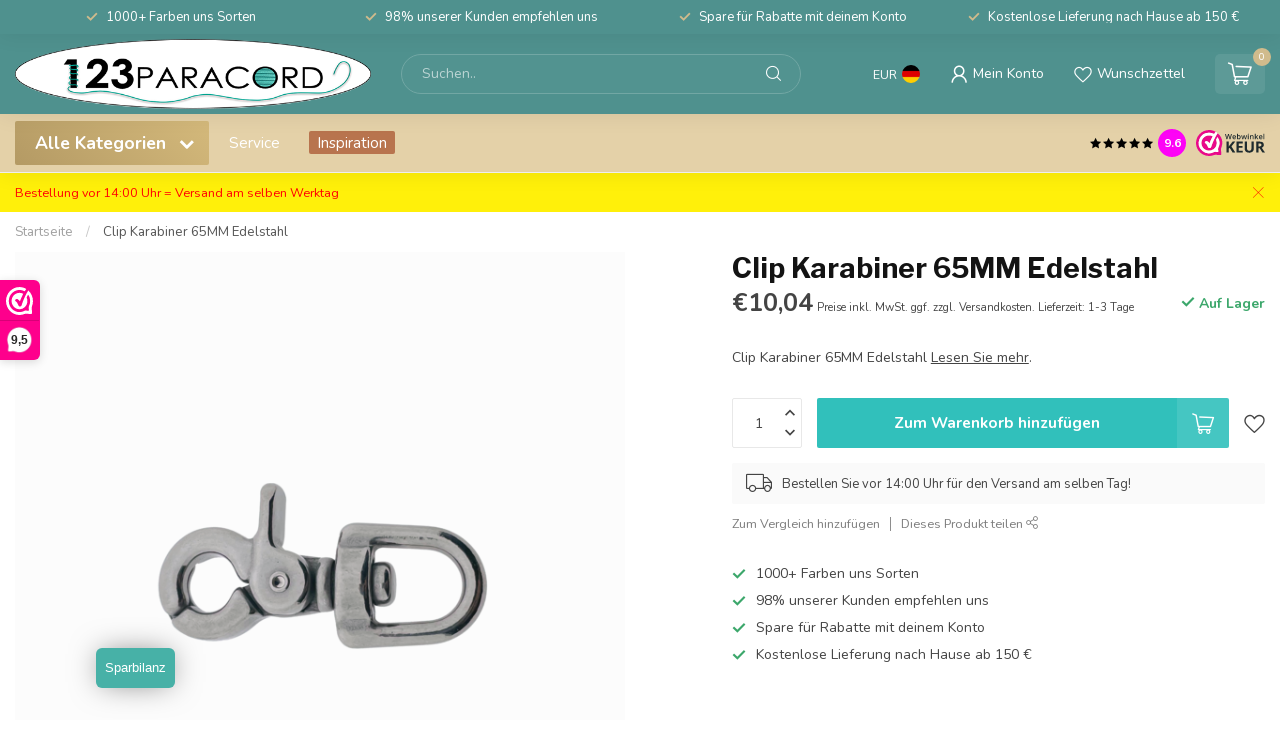

--- FILE ---
content_type: text/html;charset=utf-8
request_url: https://www.123paracord.de/clip-karabiner-65mm-edelstahl.html
body_size: 41538
content:
<!DOCTYPE html>
<html lang="de">
  <head>
<link rel="preconnect" href="https://cdn.webshopapp.com">
<link rel="preconnect" href="https://fonts.googleapis.com">
<link rel="preconnect" href="https://fonts.gstatic.com" crossorigin>

<meta charset="utf-8"/>
<!-- [START] 'blocks/head.rain' -->
<!--

  (c) 2008-2026 Lightspeed Netherlands B.V.
  http://www.lightspeedhq.com
  Generated: 16-01-2026 @ 23:03:42

-->
<link rel="canonical" href="https://www.123paracord.de/clip-karabiner-65mm-edelstahl.html"/>
<link rel="alternate" href="https://www.123paracord.de/index.rss" type="application/rss+xml" title="Neue Produkte"/>
<meta name="robots" content="noodp,noydir"/>
<meta name="google-site-verification" content="10mwQs6Lt4DLrkAfwGTQnKNFmJeBN10UHoa29p92D_E"/>
<meta property="og:url" content="https://www.123paracord.de/clip-karabiner-65mm-edelstahl.html?source=facebook"/>
<meta property="og:site_name" content="123Paracord"/>
<meta property="og:title" content="Clip Karabiner 65MM Edelstahl Online Kaufen"/>
<meta property="og:description" content="Clip Karabiner 65MM Edelstahl bei 123paracord kaufen. Ausgezeichnete US-Qualität, Paracord in vielen Farben, Günstige Preise und schneller Versand."/>
<meta property="og:image" content="https://cdn.webshopapp.com/shops/281494/files/395988752/123paracord-clip-karabiner-65mm-edelstahl.jpg"/>
<script src="https://app.reloadify.com/javascript/lightspeed_tracker.js"></script>
<script>
/* DyApps Theme Addons config */
if( !window.dyapps ){ window.dyapps = {}; }
window.dyapps.addons = {
 "enabled": true,
 "created_at": "03-01-2023 10:34:57",
 "settings": {
    "matrix_separator": ",",
    "filterGroupSwatches": ["kleur","kleur staal","color","steel colour","farbe","stahl farbe"],
    "swatchesForCustomFields": [],
    "plan": {
     "can_variant_group": true,
     "can_stockify": true,
     "can_vat_switcher": true,
     "can_age_popup": false,
     "can_custom_qty": false
    },
    "advancedVariants": {
     "enabled": false,
     "price_in_dropdown": true,
     "stockify_in_dropdown": true,
     "disable_out_of_stock": true,
     "grid_swatches_container_selector": ".dy-collection-grid-swatch-holder",
     "grid_swatches_position": "left",
     "grid_swatches_max_colors": 4,
     "grid_swatches_enabled": true,
     "variant_status_icon": false,
     "display_type": "select",
     "product_swatches_size": "default",
     "live_pricing": true
    },
    "age_popup": {
     "enabled": false,
     "logo_url": "",
     "image_footer_url": "",
     "text": {
                 
        "nl": {
         "content": "<h3>Bevestig je leeftijd<\/h3><p>Je moet 18 jaar of ouder zijn om deze website te bezoeken.<\/p>",
         "content_no": "<h3>Sorry!<\/h3><p>Je kunt deze website helaas niet bezoeken.<\/p>",
         "button_yes": "Ik ben 18 jaar of ouder",
         "button_no": "Ik ben jonger dan 18",
        } ,          
        "en": {
         "content": "<h3>Confirm your age<\/h3><p>You must be over the age of 18 to enter this website.<\/p>",
         "content_no": "<h3>Sorry!<\/h3><p>Unfortunately you cannot access this website.<\/p>",
         "button_yes": "I am 18 years or older",
         "button_no": "I am under 18",
        } ,          
        "de": {
         "content": "<h3>Confirm your age<\/h3><p>You must be over the age of 18 to enter this website.<\/p>",
         "content_no": "<h3>Sorry!<\/h3><p>Unfortunately you cannot access this website.<\/p>",
         "button_yes": "I am 18 years or older",
         "button_no": "I am under 18",
        }        }
    },
    "stockify": {
     "enabled": false,
     "optin_policy": false,
     "api": "https://my.dyapps.io/api/public/3e5a6c077a/stockify/subscribe",
     "text": {
                 
        "nl": {
         "email_placeholder": "Jouw e-mailadres",
         "button_trigger": "Geef me een seintje bij voorraad",
         "button_submit": "Houd me op de hoogte!",
         "title": "Laat je e-mailadres achter",
         "desc": "Helaas is dit product momenteel uitverkocht. Laat je e-mailadres achter en we sturen je een e-mail wanneer het product weer beschikbaar is.",
         "bottom_text": "We gebruiken je gegevens alleen voor deze email. Meer info in onze <a href=\"\/service\/privacy-policy\/\" target=\"_blank\">privacy policy<\/a>."
        } ,          
        "en": {
         "email_placeholder": "Your email address",
         "button_trigger": "Notify me when back in stock",
         "button_submit": "Keep me updated!",
         "title": "Leave your email address",
         "desc": "Unfortunately this item is out of stock right now. Leave your email address below and we'll send you an email when the item is available again.",
         "bottom_text": "We use your data to send this email. Read more in our <a href=\"\/service\/privacy-policy\/\" target=\"_blank\">privacy policy<\/a>."
        } ,          
        "de": {
         "email_placeholder": "Your email address",
         "button_trigger": "Notify me when back in stock",
         "button_submit": "Keep me updated!",
         "title": "Leave your email address",
         "desc": "Unfortunately this item is out of stock right now. Leave your email address below and we'll send you an email when the item is available again.",
         "bottom_text": "We use your data to send this email. Read more in our <a href=\"\/service\/privacy-policy\/\" target=\"_blank\">privacy policy<\/a>."
        }        }
    },
    "categoryBanners": {
     "enabled": true,
     "mobile_breakpoint": "576px",
     "category_banner": [],
     "banners": {
             }
    }
 },
 "swatches": {
 "default": {"is_default": true, "type": "multi", "values": {"background-size": "10px 10px", "background-position": "0 0, 0 5px, 5px -5px, -5px 0px", "background-image": "linear-gradient(45deg, rgba(100,100,100,0.3) 25%, transparent 25%),  linear-gradient(-45deg, rgba(100,100,100,0.3) 25%, transparent 25%),  linear-gradient(45deg, transparent 75%, rgba(100,100,100,0.3) 75%),  linear-gradient(-45deg, transparent 75%, rgba(100,100,100,0.3) 75%)"}} ,  
 "zwart": {"type": "color", "value": "#000000"},  
 "black": {"type": "color", "value": "#000000"},  
 "schwarz": {"type": "color", "value": "#000000"},  
 "wit": {"type": "color", "value": "#ffffff"},  
 "white": {"type": "color", "value": "#ffffff"},  
 "weiß": {"type": "color", "value": "#ffffff"},  
 "blauw": {"type": "color", "value": "#002bff"},  
 "blue": {"type": "color", "value": "#002bff"},  
 "blau": {"type": "color", "value": "#002bff"},  
 "groen": {"type": "color", "value": "#5fb130"},  
 "green": {"type": "color", "value": "#5fb130"},  
 "grün": {"type": "color", "value": "#5fb130"},  
 "roze": {"type": "color", "value": "#ea16f4"},  
 "pink": {"type": "color", "value": "#ea16f4"},  
 "rosa": {"type": "color", "value": "#ea16f4"},  
 "rood": {"type": "color", "value": "#ff0000"},  
 "red": {"type": "color", "value": "#ff0000"},  
 "rot": {"type": "color", "value": "#ff0000"},  
 "oranje": {"type": "color", "value": "#f87f0a"},  
 "orange": {"type": "color", "value": "#f87f0a"},  
 "bruin": {"type": "color", "value": "#7b450c"},  
 "brown": {"type": "color", "value": "#7b450c"},  
 "braun": {"type": "color", "value": "#7b450c"},  
 "zilver": {"type": "color", "value": "#dcdcdc"},  
 "silver": {"type": "color", "value": "#dcdcdc"},  
 "silber": {"type": "color", "value": "#dcdcdc"},  
 "geel": {"type": "color", "value": "#ffed0d"},  
 "yellow": {"type": "color", "value": "#ffed0d"},  
 "gelb": {"type": "color", "value": "#ffed0d"},  
 "grijs": {"type": "color", "value": "#878787"},  
 "grey": {"type": "color", "value": "#878787"},  
 "grau": {"type": "color", "value": "#878787"},  
 "goud": {"type": "color", "value": "#c59831"},  
 "gold": {"type": "color", "value": "#c59831"},  
 "paars": {"type": "color", "value": "#a00dfc"},  
 "purple": {"type": "color", "value": "#a00dfc"},  
 "violett": {"type": "color", "value": "#a00dfc"},  
 "brons": {"type": "color", "value": "#c67621"},  
 "bronze": {"type": "color", "value": "#c67621"},  
 "- zwart": {"type": "image", "value": "https://cdn.webshopapp.com/shops/265556/files/420299854/filter-metaaltekengebied-1-2.png"},  
 "- black": {"type": "image", "value": "https://cdn.webshopapp.com/shops/265556/files/420299854/filter-metaaltekengebied-1-2.png"},  
 "- schwarz": {"type": "image", "value": "https://cdn.webshopapp.com/shops/265556/files/420299854/filter-metaaltekengebied-1-2.png"},  
 "- zilver": {"type": "image", "value": "https://cdn.webshopapp.com/shops/265556/files/420299858/filter-metaaltekengebied-5-2.png"},  
 "- silver": {"type": "image", "value": "https://cdn.webshopapp.com/shops/265556/files/420299858/filter-metaaltekengebied-5-2.png"},  
 "- silber": {"type": "image", "value": "https://cdn.webshopapp.com/shops/265556/files/420299858/filter-metaaltekengebied-5-2.png"},  
 "- rose goud": {"type": "image", "value": "https://cdn.webshopapp.com/shops/265556/files/420299855/filter-metaaltekengebied-2-2.png"},  
 "- rosegold": {"type": "image", "value": "https://cdn.webshopapp.com/shops/265556/files/420299855/filter-metaaltekengebied-2-2.png"},  
 "- roségold": {"type": "image", "value": "https://cdn.webshopapp.com/shops/265556/files/420299855/filter-metaaltekengebied-2-2.png"},  
 "- goud/messing": {"type": "image", "value": "https://cdn.webshopapp.com/shops/265556/files/420300398/filter-metaaltekengebied-7.png"},  
 "- gold/brass": {"type": "image", "value": "https://cdn.webshopapp.com/shops/265556/files/420300398/filter-metaaltekengebied-7.png"},  
 "- gold/messing": {"type": "image", "value": "https://cdn.webshopapp.com/shops/265556/files/420300398/filter-metaaltekengebied-7.png"},  
 "- antiek brons": {"type": "image", "value": "https://cdn.webshopapp.com/shops/265556/files/420299856/filter-metaaltekengebied-3.png"},  
 "- antique bronze": {"type": "image", "value": "https://cdn.webshopapp.com/shops/265556/files/420299856/filter-metaaltekengebied-3.png"},  
 "- antikes messing": {"type": "image", "value": "https://cdn.webshopapp.com/shops/265556/files/420299856/filter-metaaltekengebied-3.png"},  
 "- neo-chrome": {"type": "image", "value": "https://cdn.webshopapp.com/shops/265556/files/420299859/filter-metaaltekengebied-6-2.png"}  }
};
</script>
<script>
(function(w,d,s,l,i){w[l]=w[l]||[];w[l].push({'gtm.start':
new Date().getTime(),event:'gtm.js'});var f=d.getElementsByTagName(s)[0],
j=d.createElement(s),dl=l!='dataLayer'?'&l='+l:'';j.async=true;j.src=
'https://www.googletagmanager.com/gtm.js?id='+i+dl;f.parentNode.insertBefore(j,f);
})(window,document,'script','dataLayer','GTM-5QWDP3H');
</script>
<script src="https://facebook.dmwsconnector.nl/shop-assets/281494/capi.js?id=ce6960c4c00c87793b98fff191ad2d76"></script>
<script>
(function(h,o,t,j,a,r){
            h.hj=h.hj||function(){(h.hj.q=h.hj.q||[]).push(arguments)};
                h._hjSettings={hjid:5027318,hjsv:6};
                a=o.getElementsByTagName('head')[0];
                r=o.createElement('script');r.async=1;
                r.src=t+h._hjSettings.hjid+j+h._hjSettings.hjsv;
                a.appendChild(r);
        })(window,document,'https://static.hotjar.com/c/hotjar-','.js?sv=');
</script>
<!--[if lt IE 9]>
<script src="https://cdn.webshopapp.com/assets/html5shiv.js?2025-02-20"></script>
<![endif]-->
<!-- [END] 'blocks/head.rain' -->

<title>Clip Karabiner 65MM Edelstahl Online Kaufen - 123Paracord</title>

<meta name="dyapps-addons-enabled" content="true">
<meta name="dyapps-addons-version" content="2022081001">
<meta name="dyapps-theme-name" content="Proxima">
<meta name="dyapps-theme-editor" content="true">

<meta name="description" content="Clip Karabiner 65MM Edelstahl bei 123paracord kaufen. Ausgezeichnete US-Qualität, Paracord in vielen Farben, Günstige Preise und schneller Versand." />
<meta name="keywords" content="123Paracord, Clip, Karabiner, 65MM, Edelstahl, paracord, paracord 550, paracord type 3, paracord type III, paracord naald, paracord koordstopper, paracord beads, paracord kralen, paracord armband, paracord halsband, paracord ketting, paracord surviva" />

<meta http-equiv="X-UA-Compatible" content="IE=edge">
<meta name="viewport" content="width=device-width, initial-scale=1">

<link rel="shortcut icon" href="https://cdn.webshopapp.com/shops/281494/themes/181188/v/1685662/assets/favicon.ico?20230111081348" type="image/x-icon" />
<link rel="preload" as="image" href="https://cdn.webshopapp.com/shops/281494/themes/181188/v/1685640/assets/logo.png?20230111080009">


	<link rel="preload" as="image" href="https://cdn.webshopapp.com/shops/281494/files/395988752/650x750x2/clip-karabiner-65mm-edelstahl.jpg">

<script src="https://cdn.webshopapp.com/shops/281494/themes/181188/assets/jquery-1-12-4-min.js?20260113072739" defer></script>
<script>if(navigator.userAgent.indexOf("MSIE ") > -1 || navigator.userAgent.indexOf("Trident/") > -1) { document.write('<script src="https://cdn.webshopapp.com/shops/281494/themes/181188/assets/intersection-observer-polyfill.js?20260113072739">\x3C/script>') }</script>

<style>/*!
 * Bootstrap Reboot v4.6.1 (https://getbootstrap.com/)
 * Copyright 2011-2021 The Bootstrap Authors
 * Copyright 2011-2021 Twitter, Inc.
 * Licensed under MIT (https://github.com/twbs/bootstrap/blob/main/LICENSE)
 * Forked from Normalize.css, licensed MIT (https://github.com/necolas/normalize.css/blob/master/LICENSE.md)
 */*,*::before,*::after{box-sizing:border-box}html{font-family:sans-serif;line-height:1.15;-webkit-text-size-adjust:100%;-webkit-tap-highlight-color:rgba(0,0,0,0)}article,aside,figcaption,figure,footer,header,hgroup,main,nav,section{display:block}body{margin:0;font-family:-apple-system,BlinkMacSystemFont,"Segoe UI",Roboto,"Helvetica Neue",Arial,"Noto Sans","Liberation Sans",sans-serif,"Apple Color Emoji","Segoe UI Emoji","Segoe UI Symbol","Noto Color Emoji";font-size:1rem;font-weight:400;line-height:1.42857143;color:#212529;text-align:left;background-color:#fff}[tabindex="-1"]:focus:not(:focus-visible){outline:0 !important}hr{box-sizing:content-box;height:0;overflow:visible}h1,h2,h3,h4,h5,h6{margin-top:0;margin-bottom:.5rem}p{margin-top:0;margin-bottom:1rem}abbr[title],abbr[data-original-title]{text-decoration:underline;text-decoration:underline dotted;cursor:help;border-bottom:0;text-decoration-skip-ink:none}address{margin-bottom:1rem;font-style:normal;line-height:inherit}ol,ul,dl{margin-top:0;margin-bottom:1rem}ol ol,ul ul,ol ul,ul ol{margin-bottom:0}dt{font-weight:700}dd{margin-bottom:.5rem;margin-left:0}blockquote{margin:0 0 1rem}b,strong{font-weight:bolder}small{font-size:80%}sub,sup{position:relative;font-size:75%;line-height:0;vertical-align:baseline}sub{bottom:-0.25em}sup{top:-0.5em}a{color:#007bff;text-decoration:none;background-color:transparent}a:hover{color:#0056b3;text-decoration:underline}a:not([href]):not([class]){color:inherit;text-decoration:none}a:not([href]):not([class]):hover{color:inherit;text-decoration:none}pre,code,kbd,samp{font-family:SFMono-Regular,Menlo,Monaco,Consolas,"Liberation Mono","Courier New",monospace;font-size:1em}pre{margin-top:0;margin-bottom:1rem;overflow:auto;-ms-overflow-style:scrollbar}figure{margin:0 0 1rem}img{vertical-align:middle;border-style:none}svg{overflow:hidden;vertical-align:middle}table{border-collapse:collapse}caption{padding-top:.75rem;padding-bottom:.75rem;color:#6c757d;text-align:left;caption-side:bottom}th{text-align:inherit;text-align:-webkit-match-parent}label{display:inline-block;margin-bottom:.5rem}button{border-radius:0}button:focus:not(:focus-visible){outline:0}input,button,select,optgroup,textarea{margin:0;font-family:inherit;font-size:inherit;line-height:inherit}button,input{overflow:visible}button,select{text-transform:none}[role=button]{cursor:pointer}select{word-wrap:normal}button,[type=button],[type=reset],[type=submit]{-webkit-appearance:button}button:not(:disabled),[type=button]:not(:disabled),[type=reset]:not(:disabled),[type=submit]:not(:disabled){cursor:pointer}button::-moz-focus-inner,[type=button]::-moz-focus-inner,[type=reset]::-moz-focus-inner,[type=submit]::-moz-focus-inner{padding:0;border-style:none}input[type=radio],input[type=checkbox]{box-sizing:border-box;padding:0}textarea{overflow:auto;resize:vertical}fieldset{min-width:0;padding:0;margin:0;border:0}legend{display:block;width:100%;max-width:100%;padding:0;margin-bottom:.5rem;font-size:1.5rem;line-height:inherit;color:inherit;white-space:normal}progress{vertical-align:baseline}[type=number]::-webkit-inner-spin-button,[type=number]::-webkit-outer-spin-button{height:auto}[type=search]{outline-offset:-2px;-webkit-appearance:none}[type=search]::-webkit-search-decoration{-webkit-appearance:none}::-webkit-file-upload-button{font:inherit;-webkit-appearance:button}output{display:inline-block}summary{display:list-item;cursor:pointer}template{display:none}[hidden]{display:none !important}/*!
 * Bootstrap Grid v4.6.1 (https://getbootstrap.com/)
 * Copyright 2011-2021 The Bootstrap Authors
 * Copyright 2011-2021 Twitter, Inc.
 * Licensed under MIT (https://github.com/twbs/bootstrap/blob/main/LICENSE)
 */html{box-sizing:border-box;-ms-overflow-style:scrollbar}*,*::before,*::after{box-sizing:inherit}.container,.container-fluid,.container-xl,.container-lg,.container-md,.container-sm{width:100%;padding-right:15px;padding-left:15px;margin-right:auto;margin-left:auto}@media(min-width: 576px){.container-sm,.container{max-width:540px}}@media(min-width: 768px){.container-md,.container-sm,.container{max-width:720px}}@media(min-width: 992px){.container-lg,.container-md,.container-sm,.container{max-width:960px}}@media(min-width: 1200px){.container-xl,.container-lg,.container-md,.container-sm,.container{max-width:1140px}}.row{display:flex;flex-wrap:wrap;margin-right:-15px;margin-left:-15px}.no-gutters{margin-right:0;margin-left:0}.no-gutters>.col,.no-gutters>[class*=col-]{padding-right:0;padding-left:0}.col-xl,.col-xl-auto,.col-xl-12,.col-xl-11,.col-xl-10,.col-xl-9,.col-xl-8,.col-xl-7,.col-xl-6,.col-xl-5,.col-xl-4,.col-xl-3,.col-xl-2,.col-xl-1,.col-lg,.col-lg-auto,.col-lg-12,.col-lg-11,.col-lg-10,.col-lg-9,.col-lg-8,.col-lg-7,.col-lg-6,.col-lg-5,.col-lg-4,.col-lg-3,.col-lg-2,.col-lg-1,.col-md,.col-md-auto,.col-md-12,.col-md-11,.col-md-10,.col-md-9,.col-md-8,.col-md-7,.col-md-6,.col-md-5,.col-md-4,.col-md-3,.col-md-2,.col-md-1,.col-sm,.col-sm-auto,.col-sm-12,.col-sm-11,.col-sm-10,.col-sm-9,.col-sm-8,.col-sm-7,.col-sm-6,.col-sm-5,.col-sm-4,.col-sm-3,.col-sm-2,.col-sm-1,.col,.col-auto,.col-12,.col-11,.col-10,.col-9,.col-8,.col-7,.col-6,.col-5,.col-4,.col-3,.col-2,.col-1{position:relative;width:100%;padding-right:15px;padding-left:15px}.col{flex-basis:0;flex-grow:1;max-width:100%}.row-cols-1>*{flex:0 0 100%;max-width:100%}.row-cols-2>*{flex:0 0 50%;max-width:50%}.row-cols-3>*{flex:0 0 33.3333333333%;max-width:33.3333333333%}.row-cols-4>*{flex:0 0 25%;max-width:25%}.row-cols-5>*{flex:0 0 20%;max-width:20%}.row-cols-6>*{flex:0 0 16.6666666667%;max-width:16.6666666667%}.col-auto{flex:0 0 auto;width:auto;max-width:100%}.col-1{flex:0 0 8.33333333%;max-width:8.33333333%}.col-2{flex:0 0 16.66666667%;max-width:16.66666667%}.col-3{flex:0 0 25%;max-width:25%}.col-4{flex:0 0 33.33333333%;max-width:33.33333333%}.col-5{flex:0 0 41.66666667%;max-width:41.66666667%}.col-6{flex:0 0 50%;max-width:50%}.col-7{flex:0 0 58.33333333%;max-width:58.33333333%}.col-8{flex:0 0 66.66666667%;max-width:66.66666667%}.col-9{flex:0 0 75%;max-width:75%}.col-10{flex:0 0 83.33333333%;max-width:83.33333333%}.col-11{flex:0 0 91.66666667%;max-width:91.66666667%}.col-12{flex:0 0 100%;max-width:100%}.order-first{order:-1}.order-last{order:13}.order-0{order:0}.order-1{order:1}.order-2{order:2}.order-3{order:3}.order-4{order:4}.order-5{order:5}.order-6{order:6}.order-7{order:7}.order-8{order:8}.order-9{order:9}.order-10{order:10}.order-11{order:11}.order-12{order:12}.offset-1{margin-left:8.33333333%}.offset-2{margin-left:16.66666667%}.offset-3{margin-left:25%}.offset-4{margin-left:33.33333333%}.offset-5{margin-left:41.66666667%}.offset-6{margin-left:50%}.offset-7{margin-left:58.33333333%}.offset-8{margin-left:66.66666667%}.offset-9{margin-left:75%}.offset-10{margin-left:83.33333333%}.offset-11{margin-left:91.66666667%}@media(min-width: 576px){.col-sm{flex-basis:0;flex-grow:1;max-width:100%}.row-cols-sm-1>*{flex:0 0 100%;max-width:100%}.row-cols-sm-2>*{flex:0 0 50%;max-width:50%}.row-cols-sm-3>*{flex:0 0 33.3333333333%;max-width:33.3333333333%}.row-cols-sm-4>*{flex:0 0 25%;max-width:25%}.row-cols-sm-5>*{flex:0 0 20%;max-width:20%}.row-cols-sm-6>*{flex:0 0 16.6666666667%;max-width:16.6666666667%}.col-sm-auto{flex:0 0 auto;width:auto;max-width:100%}.col-sm-1{flex:0 0 8.33333333%;max-width:8.33333333%}.col-sm-2{flex:0 0 16.66666667%;max-width:16.66666667%}.col-sm-3{flex:0 0 25%;max-width:25%}.col-sm-4{flex:0 0 33.33333333%;max-width:33.33333333%}.col-sm-5{flex:0 0 41.66666667%;max-width:41.66666667%}.col-sm-6{flex:0 0 50%;max-width:50%}.col-sm-7{flex:0 0 58.33333333%;max-width:58.33333333%}.col-sm-8{flex:0 0 66.66666667%;max-width:66.66666667%}.col-sm-9{flex:0 0 75%;max-width:75%}.col-sm-10{flex:0 0 83.33333333%;max-width:83.33333333%}.col-sm-11{flex:0 0 91.66666667%;max-width:91.66666667%}.col-sm-12{flex:0 0 100%;max-width:100%}.order-sm-first{order:-1}.order-sm-last{order:13}.order-sm-0{order:0}.order-sm-1{order:1}.order-sm-2{order:2}.order-sm-3{order:3}.order-sm-4{order:4}.order-sm-5{order:5}.order-sm-6{order:6}.order-sm-7{order:7}.order-sm-8{order:8}.order-sm-9{order:9}.order-sm-10{order:10}.order-sm-11{order:11}.order-sm-12{order:12}.offset-sm-0{margin-left:0}.offset-sm-1{margin-left:8.33333333%}.offset-sm-2{margin-left:16.66666667%}.offset-sm-3{margin-left:25%}.offset-sm-4{margin-left:33.33333333%}.offset-sm-5{margin-left:41.66666667%}.offset-sm-6{margin-left:50%}.offset-sm-7{margin-left:58.33333333%}.offset-sm-8{margin-left:66.66666667%}.offset-sm-9{margin-left:75%}.offset-sm-10{margin-left:83.33333333%}.offset-sm-11{margin-left:91.66666667%}}@media(min-width: 768px){.col-md{flex-basis:0;flex-grow:1;max-width:100%}.row-cols-md-1>*{flex:0 0 100%;max-width:100%}.row-cols-md-2>*{flex:0 0 50%;max-width:50%}.row-cols-md-3>*{flex:0 0 33.3333333333%;max-width:33.3333333333%}.row-cols-md-4>*{flex:0 0 25%;max-width:25%}.row-cols-md-5>*{flex:0 0 20%;max-width:20%}.row-cols-md-6>*{flex:0 0 16.6666666667%;max-width:16.6666666667%}.col-md-auto{flex:0 0 auto;width:auto;max-width:100%}.col-md-1{flex:0 0 8.33333333%;max-width:8.33333333%}.col-md-2{flex:0 0 16.66666667%;max-width:16.66666667%}.col-md-3{flex:0 0 25%;max-width:25%}.col-md-4{flex:0 0 33.33333333%;max-width:33.33333333%}.col-md-5{flex:0 0 41.66666667%;max-width:41.66666667%}.col-md-6{flex:0 0 50%;max-width:50%}.col-md-7{flex:0 0 58.33333333%;max-width:58.33333333%}.col-md-8{flex:0 0 66.66666667%;max-width:66.66666667%}.col-md-9{flex:0 0 75%;max-width:75%}.col-md-10{flex:0 0 83.33333333%;max-width:83.33333333%}.col-md-11{flex:0 0 91.66666667%;max-width:91.66666667%}.col-md-12{flex:0 0 100%;max-width:100%}.order-md-first{order:-1}.order-md-last{order:13}.order-md-0{order:0}.order-md-1{order:1}.order-md-2{order:2}.order-md-3{order:3}.order-md-4{order:4}.order-md-5{order:5}.order-md-6{order:6}.order-md-7{order:7}.order-md-8{order:8}.order-md-9{order:9}.order-md-10{order:10}.order-md-11{order:11}.order-md-12{order:12}.offset-md-0{margin-left:0}.offset-md-1{margin-left:8.33333333%}.offset-md-2{margin-left:16.66666667%}.offset-md-3{margin-left:25%}.offset-md-4{margin-left:33.33333333%}.offset-md-5{margin-left:41.66666667%}.offset-md-6{margin-left:50%}.offset-md-7{margin-left:58.33333333%}.offset-md-8{margin-left:66.66666667%}.offset-md-9{margin-left:75%}.offset-md-10{margin-left:83.33333333%}.offset-md-11{margin-left:91.66666667%}}@media(min-width: 992px){.col-lg{flex-basis:0;flex-grow:1;max-width:100%}.row-cols-lg-1>*{flex:0 0 100%;max-width:100%}.row-cols-lg-2>*{flex:0 0 50%;max-width:50%}.row-cols-lg-3>*{flex:0 0 33.3333333333%;max-width:33.3333333333%}.row-cols-lg-4>*{flex:0 0 25%;max-width:25%}.row-cols-lg-5>*{flex:0 0 20%;max-width:20%}.row-cols-lg-6>*{flex:0 0 16.6666666667%;max-width:16.6666666667%}.col-lg-auto{flex:0 0 auto;width:auto;max-width:100%}.col-lg-1{flex:0 0 8.33333333%;max-width:8.33333333%}.col-lg-2{flex:0 0 16.66666667%;max-width:16.66666667%}.col-lg-3{flex:0 0 25%;max-width:25%}.col-lg-4{flex:0 0 33.33333333%;max-width:33.33333333%}.col-lg-5{flex:0 0 41.66666667%;max-width:41.66666667%}.col-lg-6{flex:0 0 50%;max-width:50%}.col-lg-7{flex:0 0 58.33333333%;max-width:58.33333333%}.col-lg-8{flex:0 0 66.66666667%;max-width:66.66666667%}.col-lg-9{flex:0 0 75%;max-width:75%}.col-lg-10{flex:0 0 83.33333333%;max-width:83.33333333%}.col-lg-11{flex:0 0 91.66666667%;max-width:91.66666667%}.col-lg-12{flex:0 0 100%;max-width:100%}.order-lg-first{order:-1}.order-lg-last{order:13}.order-lg-0{order:0}.order-lg-1{order:1}.order-lg-2{order:2}.order-lg-3{order:3}.order-lg-4{order:4}.order-lg-5{order:5}.order-lg-6{order:6}.order-lg-7{order:7}.order-lg-8{order:8}.order-lg-9{order:9}.order-lg-10{order:10}.order-lg-11{order:11}.order-lg-12{order:12}.offset-lg-0{margin-left:0}.offset-lg-1{margin-left:8.33333333%}.offset-lg-2{margin-left:16.66666667%}.offset-lg-3{margin-left:25%}.offset-lg-4{margin-left:33.33333333%}.offset-lg-5{margin-left:41.66666667%}.offset-lg-6{margin-left:50%}.offset-lg-7{margin-left:58.33333333%}.offset-lg-8{margin-left:66.66666667%}.offset-lg-9{margin-left:75%}.offset-lg-10{margin-left:83.33333333%}.offset-lg-11{margin-left:91.66666667%}}@media(min-width: 1200px){.col-xl{flex-basis:0;flex-grow:1;max-width:100%}.row-cols-xl-1>*{flex:0 0 100%;max-width:100%}.row-cols-xl-2>*{flex:0 0 50%;max-width:50%}.row-cols-xl-3>*{flex:0 0 33.3333333333%;max-width:33.3333333333%}.row-cols-xl-4>*{flex:0 0 25%;max-width:25%}.row-cols-xl-5>*{flex:0 0 20%;max-width:20%}.row-cols-xl-6>*{flex:0 0 16.6666666667%;max-width:16.6666666667%}.col-xl-auto{flex:0 0 auto;width:auto;max-width:100%}.col-xl-1{flex:0 0 8.33333333%;max-width:8.33333333%}.col-xl-2{flex:0 0 16.66666667%;max-width:16.66666667%}.col-xl-3{flex:0 0 25%;max-width:25%}.col-xl-4{flex:0 0 33.33333333%;max-width:33.33333333%}.col-xl-5{flex:0 0 41.66666667%;max-width:41.66666667%}.col-xl-6{flex:0 0 50%;max-width:50%}.col-xl-7{flex:0 0 58.33333333%;max-width:58.33333333%}.col-xl-8{flex:0 0 66.66666667%;max-width:66.66666667%}.col-xl-9{flex:0 0 75%;max-width:75%}.col-xl-10{flex:0 0 83.33333333%;max-width:83.33333333%}.col-xl-11{flex:0 0 91.66666667%;max-width:91.66666667%}.col-xl-12{flex:0 0 100%;max-width:100%}.order-xl-first{order:-1}.order-xl-last{order:13}.order-xl-0{order:0}.order-xl-1{order:1}.order-xl-2{order:2}.order-xl-3{order:3}.order-xl-4{order:4}.order-xl-5{order:5}.order-xl-6{order:6}.order-xl-7{order:7}.order-xl-8{order:8}.order-xl-9{order:9}.order-xl-10{order:10}.order-xl-11{order:11}.order-xl-12{order:12}.offset-xl-0{margin-left:0}.offset-xl-1{margin-left:8.33333333%}.offset-xl-2{margin-left:16.66666667%}.offset-xl-3{margin-left:25%}.offset-xl-4{margin-left:33.33333333%}.offset-xl-5{margin-left:41.66666667%}.offset-xl-6{margin-left:50%}.offset-xl-7{margin-left:58.33333333%}.offset-xl-8{margin-left:66.66666667%}.offset-xl-9{margin-left:75%}.offset-xl-10{margin-left:83.33333333%}.offset-xl-11{margin-left:91.66666667%}}.d-none{display:none !important}.d-inline{display:inline !important}.d-inline-block{display:inline-block !important}.d-block{display:block !important}.d-table{display:table !important}.d-table-row{display:table-row !important}.d-table-cell{display:table-cell !important}.d-flex{display:flex !important}.d-inline-flex{display:inline-flex !important}@media(min-width: 576px){.d-sm-none{display:none !important}.d-sm-inline{display:inline !important}.d-sm-inline-block{display:inline-block !important}.d-sm-block{display:block !important}.d-sm-table{display:table !important}.d-sm-table-row{display:table-row !important}.d-sm-table-cell{display:table-cell !important}.d-sm-flex{display:flex !important}.d-sm-inline-flex{display:inline-flex !important}}@media(min-width: 768px){.d-md-none{display:none !important}.d-md-inline{display:inline !important}.d-md-inline-block{display:inline-block !important}.d-md-block{display:block !important}.d-md-table{display:table !important}.d-md-table-row{display:table-row !important}.d-md-table-cell{display:table-cell !important}.d-md-flex{display:flex !important}.d-md-inline-flex{display:inline-flex !important}}@media(min-width: 992px){.d-lg-none{display:none !important}.d-lg-inline{display:inline !important}.d-lg-inline-block{display:inline-block !important}.d-lg-block{display:block !important}.d-lg-table{display:table !important}.d-lg-table-row{display:table-row !important}.d-lg-table-cell{display:table-cell !important}.d-lg-flex{display:flex !important}.d-lg-inline-flex{display:inline-flex !important}}@media(min-width: 1200px){.d-xl-none{display:none !important}.d-xl-inline{display:inline !important}.d-xl-inline-block{display:inline-block !important}.d-xl-block{display:block !important}.d-xl-table{display:table !important}.d-xl-table-row{display:table-row !important}.d-xl-table-cell{display:table-cell !important}.d-xl-flex{display:flex !important}.d-xl-inline-flex{display:inline-flex !important}}@media print{.d-print-none{display:none !important}.d-print-inline{display:inline !important}.d-print-inline-block{display:inline-block !important}.d-print-block{display:block !important}.d-print-table{display:table !important}.d-print-table-row{display:table-row !important}.d-print-table-cell{display:table-cell !important}.d-print-flex{display:flex !important}.d-print-inline-flex{display:inline-flex !important}}.flex-row{flex-direction:row !important}.flex-column{flex-direction:column !important}.flex-row-reverse{flex-direction:row-reverse !important}.flex-column-reverse{flex-direction:column-reverse !important}.flex-wrap{flex-wrap:wrap !important}.flex-nowrap{flex-wrap:nowrap !important}.flex-wrap-reverse{flex-wrap:wrap-reverse !important}.flex-fill{flex:1 1 auto !important}.flex-grow-0{flex-grow:0 !important}.flex-grow-1{flex-grow:1 !important}.flex-shrink-0{flex-shrink:0 !important}.flex-shrink-1{flex-shrink:1 !important}.justify-content-start{justify-content:flex-start !important}.justify-content-end{justify-content:flex-end !important}.justify-content-center{justify-content:center !important}.justify-content-between{justify-content:space-between !important}.justify-content-around{justify-content:space-around !important}.align-items-start{align-items:flex-start !important}.align-items-end{align-items:flex-end !important}.align-items-center{align-items:center !important}.align-items-baseline{align-items:baseline !important}.align-items-stretch{align-items:stretch !important}.align-content-start{align-content:flex-start !important}.align-content-end{align-content:flex-end !important}.align-content-center{align-content:center !important}.align-content-between{align-content:space-between !important}.align-content-around{align-content:space-around !important}.align-content-stretch{align-content:stretch !important}.align-self-auto{align-self:auto !important}.align-self-start{align-self:flex-start !important}.align-self-end{align-self:flex-end !important}.align-self-center{align-self:center !important}.align-self-baseline{align-self:baseline !important}.align-self-stretch{align-self:stretch !important}@media(min-width: 576px){.flex-sm-row{flex-direction:row !important}.flex-sm-column{flex-direction:column !important}.flex-sm-row-reverse{flex-direction:row-reverse !important}.flex-sm-column-reverse{flex-direction:column-reverse !important}.flex-sm-wrap{flex-wrap:wrap !important}.flex-sm-nowrap{flex-wrap:nowrap !important}.flex-sm-wrap-reverse{flex-wrap:wrap-reverse !important}.flex-sm-fill{flex:1 1 auto !important}.flex-sm-grow-0{flex-grow:0 !important}.flex-sm-grow-1{flex-grow:1 !important}.flex-sm-shrink-0{flex-shrink:0 !important}.flex-sm-shrink-1{flex-shrink:1 !important}.justify-content-sm-start{justify-content:flex-start !important}.justify-content-sm-end{justify-content:flex-end !important}.justify-content-sm-center{justify-content:center !important}.justify-content-sm-between{justify-content:space-between !important}.justify-content-sm-around{justify-content:space-around !important}.align-items-sm-start{align-items:flex-start !important}.align-items-sm-end{align-items:flex-end !important}.align-items-sm-center{align-items:center !important}.align-items-sm-baseline{align-items:baseline !important}.align-items-sm-stretch{align-items:stretch !important}.align-content-sm-start{align-content:flex-start !important}.align-content-sm-end{align-content:flex-end !important}.align-content-sm-center{align-content:center !important}.align-content-sm-between{align-content:space-between !important}.align-content-sm-around{align-content:space-around !important}.align-content-sm-stretch{align-content:stretch !important}.align-self-sm-auto{align-self:auto !important}.align-self-sm-start{align-self:flex-start !important}.align-self-sm-end{align-self:flex-end !important}.align-self-sm-center{align-self:center !important}.align-self-sm-baseline{align-self:baseline !important}.align-self-sm-stretch{align-self:stretch !important}}@media(min-width: 768px){.flex-md-row{flex-direction:row !important}.flex-md-column{flex-direction:column !important}.flex-md-row-reverse{flex-direction:row-reverse !important}.flex-md-column-reverse{flex-direction:column-reverse !important}.flex-md-wrap{flex-wrap:wrap !important}.flex-md-nowrap{flex-wrap:nowrap !important}.flex-md-wrap-reverse{flex-wrap:wrap-reverse !important}.flex-md-fill{flex:1 1 auto !important}.flex-md-grow-0{flex-grow:0 !important}.flex-md-grow-1{flex-grow:1 !important}.flex-md-shrink-0{flex-shrink:0 !important}.flex-md-shrink-1{flex-shrink:1 !important}.justify-content-md-start{justify-content:flex-start !important}.justify-content-md-end{justify-content:flex-end !important}.justify-content-md-center{justify-content:center !important}.justify-content-md-between{justify-content:space-between !important}.justify-content-md-around{justify-content:space-around !important}.align-items-md-start{align-items:flex-start !important}.align-items-md-end{align-items:flex-end !important}.align-items-md-center{align-items:center !important}.align-items-md-baseline{align-items:baseline !important}.align-items-md-stretch{align-items:stretch !important}.align-content-md-start{align-content:flex-start !important}.align-content-md-end{align-content:flex-end !important}.align-content-md-center{align-content:center !important}.align-content-md-between{align-content:space-between !important}.align-content-md-around{align-content:space-around !important}.align-content-md-stretch{align-content:stretch !important}.align-self-md-auto{align-self:auto !important}.align-self-md-start{align-self:flex-start !important}.align-self-md-end{align-self:flex-end !important}.align-self-md-center{align-self:center !important}.align-self-md-baseline{align-self:baseline !important}.align-self-md-stretch{align-self:stretch !important}}@media(min-width: 992px){.flex-lg-row{flex-direction:row !important}.flex-lg-column{flex-direction:column !important}.flex-lg-row-reverse{flex-direction:row-reverse !important}.flex-lg-column-reverse{flex-direction:column-reverse !important}.flex-lg-wrap{flex-wrap:wrap !important}.flex-lg-nowrap{flex-wrap:nowrap !important}.flex-lg-wrap-reverse{flex-wrap:wrap-reverse !important}.flex-lg-fill{flex:1 1 auto !important}.flex-lg-grow-0{flex-grow:0 !important}.flex-lg-grow-1{flex-grow:1 !important}.flex-lg-shrink-0{flex-shrink:0 !important}.flex-lg-shrink-1{flex-shrink:1 !important}.justify-content-lg-start{justify-content:flex-start !important}.justify-content-lg-end{justify-content:flex-end !important}.justify-content-lg-center{justify-content:center !important}.justify-content-lg-between{justify-content:space-between !important}.justify-content-lg-around{justify-content:space-around !important}.align-items-lg-start{align-items:flex-start !important}.align-items-lg-end{align-items:flex-end !important}.align-items-lg-center{align-items:center !important}.align-items-lg-baseline{align-items:baseline !important}.align-items-lg-stretch{align-items:stretch !important}.align-content-lg-start{align-content:flex-start !important}.align-content-lg-end{align-content:flex-end !important}.align-content-lg-center{align-content:center !important}.align-content-lg-between{align-content:space-between !important}.align-content-lg-around{align-content:space-around !important}.align-content-lg-stretch{align-content:stretch !important}.align-self-lg-auto{align-self:auto !important}.align-self-lg-start{align-self:flex-start !important}.align-self-lg-end{align-self:flex-end !important}.align-self-lg-center{align-self:center !important}.align-self-lg-baseline{align-self:baseline !important}.align-self-lg-stretch{align-self:stretch !important}}@media(min-width: 1200px){.flex-xl-row{flex-direction:row !important}.flex-xl-column{flex-direction:column !important}.flex-xl-row-reverse{flex-direction:row-reverse !important}.flex-xl-column-reverse{flex-direction:column-reverse !important}.flex-xl-wrap{flex-wrap:wrap !important}.flex-xl-nowrap{flex-wrap:nowrap !important}.flex-xl-wrap-reverse{flex-wrap:wrap-reverse !important}.flex-xl-fill{flex:1 1 auto !important}.flex-xl-grow-0{flex-grow:0 !important}.flex-xl-grow-1{flex-grow:1 !important}.flex-xl-shrink-0{flex-shrink:0 !important}.flex-xl-shrink-1{flex-shrink:1 !important}.justify-content-xl-start{justify-content:flex-start !important}.justify-content-xl-end{justify-content:flex-end !important}.justify-content-xl-center{justify-content:center !important}.justify-content-xl-between{justify-content:space-between !important}.justify-content-xl-around{justify-content:space-around !important}.align-items-xl-start{align-items:flex-start !important}.align-items-xl-end{align-items:flex-end !important}.align-items-xl-center{align-items:center !important}.align-items-xl-baseline{align-items:baseline !important}.align-items-xl-stretch{align-items:stretch !important}.align-content-xl-start{align-content:flex-start !important}.align-content-xl-end{align-content:flex-end !important}.align-content-xl-center{align-content:center !important}.align-content-xl-between{align-content:space-between !important}.align-content-xl-around{align-content:space-around !important}.align-content-xl-stretch{align-content:stretch !important}.align-self-xl-auto{align-self:auto !important}.align-self-xl-start{align-self:flex-start !important}.align-self-xl-end{align-self:flex-end !important}.align-self-xl-center{align-self:center !important}.align-self-xl-baseline{align-self:baseline !important}.align-self-xl-stretch{align-self:stretch !important}}.m-0{margin:0 !important}.mt-0,.my-0{margin-top:0 !important}.mr-0,.mx-0{margin-right:0 !important}.mb-0,.my-0{margin-bottom:0 !important}.ml-0,.mx-0{margin-left:0 !important}.m-1{margin:5px !important}.mt-1,.my-1{margin-top:5px !important}.mr-1,.mx-1{margin-right:5px !important}.mb-1,.my-1{margin-bottom:5px !important}.ml-1,.mx-1{margin-left:5px !important}.m-2{margin:10px !important}.mt-2,.my-2{margin-top:10px !important}.mr-2,.mx-2{margin-right:10px !important}.mb-2,.my-2{margin-bottom:10px !important}.ml-2,.mx-2{margin-left:10px !important}.m-3{margin:15px !important}.mt-3,.my-3{margin-top:15px !important}.mr-3,.mx-3{margin-right:15px !important}.mb-3,.my-3{margin-bottom:15px !important}.ml-3,.mx-3{margin-left:15px !important}.m-4{margin:30px !important}.mt-4,.my-4{margin-top:30px !important}.mr-4,.mx-4{margin-right:30px !important}.mb-4,.my-4{margin-bottom:30px !important}.ml-4,.mx-4{margin-left:30px !important}.m-5{margin:50px !important}.mt-5,.my-5{margin-top:50px !important}.mr-5,.mx-5{margin-right:50px !important}.mb-5,.my-5{margin-bottom:50px !important}.ml-5,.mx-5{margin-left:50px !important}.m-6{margin:80px !important}.mt-6,.my-6{margin-top:80px !important}.mr-6,.mx-6{margin-right:80px !important}.mb-6,.my-6{margin-bottom:80px !important}.ml-6,.mx-6{margin-left:80px !important}.p-0{padding:0 !important}.pt-0,.py-0{padding-top:0 !important}.pr-0,.px-0{padding-right:0 !important}.pb-0,.py-0{padding-bottom:0 !important}.pl-0,.px-0{padding-left:0 !important}.p-1{padding:5px !important}.pt-1,.py-1{padding-top:5px !important}.pr-1,.px-1{padding-right:5px !important}.pb-1,.py-1{padding-bottom:5px !important}.pl-1,.px-1{padding-left:5px !important}.p-2{padding:10px !important}.pt-2,.py-2{padding-top:10px !important}.pr-2,.px-2{padding-right:10px !important}.pb-2,.py-2{padding-bottom:10px !important}.pl-2,.px-2{padding-left:10px !important}.p-3{padding:15px !important}.pt-3,.py-3{padding-top:15px !important}.pr-3,.px-3{padding-right:15px !important}.pb-3,.py-3{padding-bottom:15px !important}.pl-3,.px-3{padding-left:15px !important}.p-4{padding:30px !important}.pt-4,.py-4{padding-top:30px !important}.pr-4,.px-4{padding-right:30px !important}.pb-4,.py-4{padding-bottom:30px !important}.pl-4,.px-4{padding-left:30px !important}.p-5{padding:50px !important}.pt-5,.py-5{padding-top:50px !important}.pr-5,.px-5{padding-right:50px !important}.pb-5,.py-5{padding-bottom:50px !important}.pl-5,.px-5{padding-left:50px !important}.p-6{padding:80px !important}.pt-6,.py-6{padding-top:80px !important}.pr-6,.px-6{padding-right:80px !important}.pb-6,.py-6{padding-bottom:80px !important}.pl-6,.px-6{padding-left:80px !important}.m-n1{margin:-5px !important}.mt-n1,.my-n1{margin-top:-5px !important}.mr-n1,.mx-n1{margin-right:-5px !important}.mb-n1,.my-n1{margin-bottom:-5px !important}.ml-n1,.mx-n1{margin-left:-5px !important}.m-n2{margin:-10px !important}.mt-n2,.my-n2{margin-top:-10px !important}.mr-n2,.mx-n2{margin-right:-10px !important}.mb-n2,.my-n2{margin-bottom:-10px !important}.ml-n2,.mx-n2{margin-left:-10px !important}.m-n3{margin:-15px !important}.mt-n3,.my-n3{margin-top:-15px !important}.mr-n3,.mx-n3{margin-right:-15px !important}.mb-n3,.my-n3{margin-bottom:-15px !important}.ml-n3,.mx-n3{margin-left:-15px !important}.m-n4{margin:-30px !important}.mt-n4,.my-n4{margin-top:-30px !important}.mr-n4,.mx-n4{margin-right:-30px !important}.mb-n4,.my-n4{margin-bottom:-30px !important}.ml-n4,.mx-n4{margin-left:-30px !important}.m-n5{margin:-50px !important}.mt-n5,.my-n5{margin-top:-50px !important}.mr-n5,.mx-n5{margin-right:-50px !important}.mb-n5,.my-n5{margin-bottom:-50px !important}.ml-n5,.mx-n5{margin-left:-50px !important}.m-n6{margin:-80px !important}.mt-n6,.my-n6{margin-top:-80px !important}.mr-n6,.mx-n6{margin-right:-80px !important}.mb-n6,.my-n6{margin-bottom:-80px !important}.ml-n6,.mx-n6{margin-left:-80px !important}.m-auto{margin:auto !important}.mt-auto,.my-auto{margin-top:auto !important}.mr-auto,.mx-auto{margin-right:auto !important}.mb-auto,.my-auto{margin-bottom:auto !important}.ml-auto,.mx-auto{margin-left:auto !important}@media(min-width: 576px){.m-sm-0{margin:0 !important}.mt-sm-0,.my-sm-0{margin-top:0 !important}.mr-sm-0,.mx-sm-0{margin-right:0 !important}.mb-sm-0,.my-sm-0{margin-bottom:0 !important}.ml-sm-0,.mx-sm-0{margin-left:0 !important}.m-sm-1{margin:5px !important}.mt-sm-1,.my-sm-1{margin-top:5px !important}.mr-sm-1,.mx-sm-1{margin-right:5px !important}.mb-sm-1,.my-sm-1{margin-bottom:5px !important}.ml-sm-1,.mx-sm-1{margin-left:5px !important}.m-sm-2{margin:10px !important}.mt-sm-2,.my-sm-2{margin-top:10px !important}.mr-sm-2,.mx-sm-2{margin-right:10px !important}.mb-sm-2,.my-sm-2{margin-bottom:10px !important}.ml-sm-2,.mx-sm-2{margin-left:10px !important}.m-sm-3{margin:15px !important}.mt-sm-3,.my-sm-3{margin-top:15px !important}.mr-sm-3,.mx-sm-3{margin-right:15px !important}.mb-sm-3,.my-sm-3{margin-bottom:15px !important}.ml-sm-3,.mx-sm-3{margin-left:15px !important}.m-sm-4{margin:30px !important}.mt-sm-4,.my-sm-4{margin-top:30px !important}.mr-sm-4,.mx-sm-4{margin-right:30px !important}.mb-sm-4,.my-sm-4{margin-bottom:30px !important}.ml-sm-4,.mx-sm-4{margin-left:30px !important}.m-sm-5{margin:50px !important}.mt-sm-5,.my-sm-5{margin-top:50px !important}.mr-sm-5,.mx-sm-5{margin-right:50px !important}.mb-sm-5,.my-sm-5{margin-bottom:50px !important}.ml-sm-5,.mx-sm-5{margin-left:50px !important}.m-sm-6{margin:80px !important}.mt-sm-6,.my-sm-6{margin-top:80px !important}.mr-sm-6,.mx-sm-6{margin-right:80px !important}.mb-sm-6,.my-sm-6{margin-bottom:80px !important}.ml-sm-6,.mx-sm-6{margin-left:80px !important}.p-sm-0{padding:0 !important}.pt-sm-0,.py-sm-0{padding-top:0 !important}.pr-sm-0,.px-sm-0{padding-right:0 !important}.pb-sm-0,.py-sm-0{padding-bottom:0 !important}.pl-sm-0,.px-sm-0{padding-left:0 !important}.p-sm-1{padding:5px !important}.pt-sm-1,.py-sm-1{padding-top:5px !important}.pr-sm-1,.px-sm-1{padding-right:5px !important}.pb-sm-1,.py-sm-1{padding-bottom:5px !important}.pl-sm-1,.px-sm-1{padding-left:5px !important}.p-sm-2{padding:10px !important}.pt-sm-2,.py-sm-2{padding-top:10px !important}.pr-sm-2,.px-sm-2{padding-right:10px !important}.pb-sm-2,.py-sm-2{padding-bottom:10px !important}.pl-sm-2,.px-sm-2{padding-left:10px !important}.p-sm-3{padding:15px !important}.pt-sm-3,.py-sm-3{padding-top:15px !important}.pr-sm-3,.px-sm-3{padding-right:15px !important}.pb-sm-3,.py-sm-3{padding-bottom:15px !important}.pl-sm-3,.px-sm-3{padding-left:15px !important}.p-sm-4{padding:30px !important}.pt-sm-4,.py-sm-4{padding-top:30px !important}.pr-sm-4,.px-sm-4{padding-right:30px !important}.pb-sm-4,.py-sm-4{padding-bottom:30px !important}.pl-sm-4,.px-sm-4{padding-left:30px !important}.p-sm-5{padding:50px !important}.pt-sm-5,.py-sm-5{padding-top:50px !important}.pr-sm-5,.px-sm-5{padding-right:50px !important}.pb-sm-5,.py-sm-5{padding-bottom:50px !important}.pl-sm-5,.px-sm-5{padding-left:50px !important}.p-sm-6{padding:80px !important}.pt-sm-6,.py-sm-6{padding-top:80px !important}.pr-sm-6,.px-sm-6{padding-right:80px !important}.pb-sm-6,.py-sm-6{padding-bottom:80px !important}.pl-sm-6,.px-sm-6{padding-left:80px !important}.m-sm-n1{margin:-5px !important}.mt-sm-n1,.my-sm-n1{margin-top:-5px !important}.mr-sm-n1,.mx-sm-n1{margin-right:-5px !important}.mb-sm-n1,.my-sm-n1{margin-bottom:-5px !important}.ml-sm-n1,.mx-sm-n1{margin-left:-5px !important}.m-sm-n2{margin:-10px !important}.mt-sm-n2,.my-sm-n2{margin-top:-10px !important}.mr-sm-n2,.mx-sm-n2{margin-right:-10px !important}.mb-sm-n2,.my-sm-n2{margin-bottom:-10px !important}.ml-sm-n2,.mx-sm-n2{margin-left:-10px !important}.m-sm-n3{margin:-15px !important}.mt-sm-n3,.my-sm-n3{margin-top:-15px !important}.mr-sm-n3,.mx-sm-n3{margin-right:-15px !important}.mb-sm-n3,.my-sm-n3{margin-bottom:-15px !important}.ml-sm-n3,.mx-sm-n3{margin-left:-15px !important}.m-sm-n4{margin:-30px !important}.mt-sm-n4,.my-sm-n4{margin-top:-30px !important}.mr-sm-n4,.mx-sm-n4{margin-right:-30px !important}.mb-sm-n4,.my-sm-n4{margin-bottom:-30px !important}.ml-sm-n4,.mx-sm-n4{margin-left:-30px !important}.m-sm-n5{margin:-50px !important}.mt-sm-n5,.my-sm-n5{margin-top:-50px !important}.mr-sm-n5,.mx-sm-n5{margin-right:-50px !important}.mb-sm-n5,.my-sm-n5{margin-bottom:-50px !important}.ml-sm-n5,.mx-sm-n5{margin-left:-50px !important}.m-sm-n6{margin:-80px !important}.mt-sm-n6,.my-sm-n6{margin-top:-80px !important}.mr-sm-n6,.mx-sm-n6{margin-right:-80px !important}.mb-sm-n6,.my-sm-n6{margin-bottom:-80px !important}.ml-sm-n6,.mx-sm-n6{margin-left:-80px !important}.m-sm-auto{margin:auto !important}.mt-sm-auto,.my-sm-auto{margin-top:auto !important}.mr-sm-auto,.mx-sm-auto{margin-right:auto !important}.mb-sm-auto,.my-sm-auto{margin-bottom:auto !important}.ml-sm-auto,.mx-sm-auto{margin-left:auto !important}}@media(min-width: 768px){.m-md-0{margin:0 !important}.mt-md-0,.my-md-0{margin-top:0 !important}.mr-md-0,.mx-md-0{margin-right:0 !important}.mb-md-0,.my-md-0{margin-bottom:0 !important}.ml-md-0,.mx-md-0{margin-left:0 !important}.m-md-1{margin:5px !important}.mt-md-1,.my-md-1{margin-top:5px !important}.mr-md-1,.mx-md-1{margin-right:5px !important}.mb-md-1,.my-md-1{margin-bottom:5px !important}.ml-md-1,.mx-md-1{margin-left:5px !important}.m-md-2{margin:10px !important}.mt-md-2,.my-md-2{margin-top:10px !important}.mr-md-2,.mx-md-2{margin-right:10px !important}.mb-md-2,.my-md-2{margin-bottom:10px !important}.ml-md-2,.mx-md-2{margin-left:10px !important}.m-md-3{margin:15px !important}.mt-md-3,.my-md-3{margin-top:15px !important}.mr-md-3,.mx-md-3{margin-right:15px !important}.mb-md-3,.my-md-3{margin-bottom:15px !important}.ml-md-3,.mx-md-3{margin-left:15px !important}.m-md-4{margin:30px !important}.mt-md-4,.my-md-4{margin-top:30px !important}.mr-md-4,.mx-md-4{margin-right:30px !important}.mb-md-4,.my-md-4{margin-bottom:30px !important}.ml-md-4,.mx-md-4{margin-left:30px !important}.m-md-5{margin:50px !important}.mt-md-5,.my-md-5{margin-top:50px !important}.mr-md-5,.mx-md-5{margin-right:50px !important}.mb-md-5,.my-md-5{margin-bottom:50px !important}.ml-md-5,.mx-md-5{margin-left:50px !important}.m-md-6{margin:80px !important}.mt-md-6,.my-md-6{margin-top:80px !important}.mr-md-6,.mx-md-6{margin-right:80px !important}.mb-md-6,.my-md-6{margin-bottom:80px !important}.ml-md-6,.mx-md-6{margin-left:80px !important}.p-md-0{padding:0 !important}.pt-md-0,.py-md-0{padding-top:0 !important}.pr-md-0,.px-md-0{padding-right:0 !important}.pb-md-0,.py-md-0{padding-bottom:0 !important}.pl-md-0,.px-md-0{padding-left:0 !important}.p-md-1{padding:5px !important}.pt-md-1,.py-md-1{padding-top:5px !important}.pr-md-1,.px-md-1{padding-right:5px !important}.pb-md-1,.py-md-1{padding-bottom:5px !important}.pl-md-1,.px-md-1{padding-left:5px !important}.p-md-2{padding:10px !important}.pt-md-2,.py-md-2{padding-top:10px !important}.pr-md-2,.px-md-2{padding-right:10px !important}.pb-md-2,.py-md-2{padding-bottom:10px !important}.pl-md-2,.px-md-2{padding-left:10px !important}.p-md-3{padding:15px !important}.pt-md-3,.py-md-3{padding-top:15px !important}.pr-md-3,.px-md-3{padding-right:15px !important}.pb-md-3,.py-md-3{padding-bottom:15px !important}.pl-md-3,.px-md-3{padding-left:15px !important}.p-md-4{padding:30px !important}.pt-md-4,.py-md-4{padding-top:30px !important}.pr-md-4,.px-md-4{padding-right:30px !important}.pb-md-4,.py-md-4{padding-bottom:30px !important}.pl-md-4,.px-md-4{padding-left:30px !important}.p-md-5{padding:50px !important}.pt-md-5,.py-md-5{padding-top:50px !important}.pr-md-5,.px-md-5{padding-right:50px !important}.pb-md-5,.py-md-5{padding-bottom:50px !important}.pl-md-5,.px-md-5{padding-left:50px !important}.p-md-6{padding:80px !important}.pt-md-6,.py-md-6{padding-top:80px !important}.pr-md-6,.px-md-6{padding-right:80px !important}.pb-md-6,.py-md-6{padding-bottom:80px !important}.pl-md-6,.px-md-6{padding-left:80px !important}.m-md-n1{margin:-5px !important}.mt-md-n1,.my-md-n1{margin-top:-5px !important}.mr-md-n1,.mx-md-n1{margin-right:-5px !important}.mb-md-n1,.my-md-n1{margin-bottom:-5px !important}.ml-md-n1,.mx-md-n1{margin-left:-5px !important}.m-md-n2{margin:-10px !important}.mt-md-n2,.my-md-n2{margin-top:-10px !important}.mr-md-n2,.mx-md-n2{margin-right:-10px !important}.mb-md-n2,.my-md-n2{margin-bottom:-10px !important}.ml-md-n2,.mx-md-n2{margin-left:-10px !important}.m-md-n3{margin:-15px !important}.mt-md-n3,.my-md-n3{margin-top:-15px !important}.mr-md-n3,.mx-md-n3{margin-right:-15px !important}.mb-md-n3,.my-md-n3{margin-bottom:-15px !important}.ml-md-n3,.mx-md-n3{margin-left:-15px !important}.m-md-n4{margin:-30px !important}.mt-md-n4,.my-md-n4{margin-top:-30px !important}.mr-md-n4,.mx-md-n4{margin-right:-30px !important}.mb-md-n4,.my-md-n4{margin-bottom:-30px !important}.ml-md-n4,.mx-md-n4{margin-left:-30px !important}.m-md-n5{margin:-50px !important}.mt-md-n5,.my-md-n5{margin-top:-50px !important}.mr-md-n5,.mx-md-n5{margin-right:-50px !important}.mb-md-n5,.my-md-n5{margin-bottom:-50px !important}.ml-md-n5,.mx-md-n5{margin-left:-50px !important}.m-md-n6{margin:-80px !important}.mt-md-n6,.my-md-n6{margin-top:-80px !important}.mr-md-n6,.mx-md-n6{margin-right:-80px !important}.mb-md-n6,.my-md-n6{margin-bottom:-80px !important}.ml-md-n6,.mx-md-n6{margin-left:-80px !important}.m-md-auto{margin:auto !important}.mt-md-auto,.my-md-auto{margin-top:auto !important}.mr-md-auto,.mx-md-auto{margin-right:auto !important}.mb-md-auto,.my-md-auto{margin-bottom:auto !important}.ml-md-auto,.mx-md-auto{margin-left:auto !important}}@media(min-width: 992px){.m-lg-0{margin:0 !important}.mt-lg-0,.my-lg-0{margin-top:0 !important}.mr-lg-0,.mx-lg-0{margin-right:0 !important}.mb-lg-0,.my-lg-0{margin-bottom:0 !important}.ml-lg-0,.mx-lg-0{margin-left:0 !important}.m-lg-1{margin:5px !important}.mt-lg-1,.my-lg-1{margin-top:5px !important}.mr-lg-1,.mx-lg-1{margin-right:5px !important}.mb-lg-1,.my-lg-1{margin-bottom:5px !important}.ml-lg-1,.mx-lg-1{margin-left:5px !important}.m-lg-2{margin:10px !important}.mt-lg-2,.my-lg-2{margin-top:10px !important}.mr-lg-2,.mx-lg-2{margin-right:10px !important}.mb-lg-2,.my-lg-2{margin-bottom:10px !important}.ml-lg-2,.mx-lg-2{margin-left:10px !important}.m-lg-3{margin:15px !important}.mt-lg-3,.my-lg-3{margin-top:15px !important}.mr-lg-3,.mx-lg-3{margin-right:15px !important}.mb-lg-3,.my-lg-3{margin-bottom:15px !important}.ml-lg-3,.mx-lg-3{margin-left:15px !important}.m-lg-4{margin:30px !important}.mt-lg-4,.my-lg-4{margin-top:30px !important}.mr-lg-4,.mx-lg-4{margin-right:30px !important}.mb-lg-4,.my-lg-4{margin-bottom:30px !important}.ml-lg-4,.mx-lg-4{margin-left:30px !important}.m-lg-5{margin:50px !important}.mt-lg-5,.my-lg-5{margin-top:50px !important}.mr-lg-5,.mx-lg-5{margin-right:50px !important}.mb-lg-5,.my-lg-5{margin-bottom:50px !important}.ml-lg-5,.mx-lg-5{margin-left:50px !important}.m-lg-6{margin:80px !important}.mt-lg-6,.my-lg-6{margin-top:80px !important}.mr-lg-6,.mx-lg-6{margin-right:80px !important}.mb-lg-6,.my-lg-6{margin-bottom:80px !important}.ml-lg-6,.mx-lg-6{margin-left:80px !important}.p-lg-0{padding:0 !important}.pt-lg-0,.py-lg-0{padding-top:0 !important}.pr-lg-0,.px-lg-0{padding-right:0 !important}.pb-lg-0,.py-lg-0{padding-bottom:0 !important}.pl-lg-0,.px-lg-0{padding-left:0 !important}.p-lg-1{padding:5px !important}.pt-lg-1,.py-lg-1{padding-top:5px !important}.pr-lg-1,.px-lg-1{padding-right:5px !important}.pb-lg-1,.py-lg-1{padding-bottom:5px !important}.pl-lg-1,.px-lg-1{padding-left:5px !important}.p-lg-2{padding:10px !important}.pt-lg-2,.py-lg-2{padding-top:10px !important}.pr-lg-2,.px-lg-2{padding-right:10px !important}.pb-lg-2,.py-lg-2{padding-bottom:10px !important}.pl-lg-2,.px-lg-2{padding-left:10px !important}.p-lg-3{padding:15px !important}.pt-lg-3,.py-lg-3{padding-top:15px !important}.pr-lg-3,.px-lg-3{padding-right:15px !important}.pb-lg-3,.py-lg-3{padding-bottom:15px !important}.pl-lg-3,.px-lg-3{padding-left:15px !important}.p-lg-4{padding:30px !important}.pt-lg-4,.py-lg-4{padding-top:30px !important}.pr-lg-4,.px-lg-4{padding-right:30px !important}.pb-lg-4,.py-lg-4{padding-bottom:30px !important}.pl-lg-4,.px-lg-4{padding-left:30px !important}.p-lg-5{padding:50px !important}.pt-lg-5,.py-lg-5{padding-top:50px !important}.pr-lg-5,.px-lg-5{padding-right:50px !important}.pb-lg-5,.py-lg-5{padding-bottom:50px !important}.pl-lg-5,.px-lg-5{padding-left:50px !important}.p-lg-6{padding:80px !important}.pt-lg-6,.py-lg-6{padding-top:80px !important}.pr-lg-6,.px-lg-6{padding-right:80px !important}.pb-lg-6,.py-lg-6{padding-bottom:80px !important}.pl-lg-6,.px-lg-6{padding-left:80px !important}.m-lg-n1{margin:-5px !important}.mt-lg-n1,.my-lg-n1{margin-top:-5px !important}.mr-lg-n1,.mx-lg-n1{margin-right:-5px !important}.mb-lg-n1,.my-lg-n1{margin-bottom:-5px !important}.ml-lg-n1,.mx-lg-n1{margin-left:-5px !important}.m-lg-n2{margin:-10px !important}.mt-lg-n2,.my-lg-n2{margin-top:-10px !important}.mr-lg-n2,.mx-lg-n2{margin-right:-10px !important}.mb-lg-n2,.my-lg-n2{margin-bottom:-10px !important}.ml-lg-n2,.mx-lg-n2{margin-left:-10px !important}.m-lg-n3{margin:-15px !important}.mt-lg-n3,.my-lg-n3{margin-top:-15px !important}.mr-lg-n3,.mx-lg-n3{margin-right:-15px !important}.mb-lg-n3,.my-lg-n3{margin-bottom:-15px !important}.ml-lg-n3,.mx-lg-n3{margin-left:-15px !important}.m-lg-n4{margin:-30px !important}.mt-lg-n4,.my-lg-n4{margin-top:-30px !important}.mr-lg-n4,.mx-lg-n4{margin-right:-30px !important}.mb-lg-n4,.my-lg-n4{margin-bottom:-30px !important}.ml-lg-n4,.mx-lg-n4{margin-left:-30px !important}.m-lg-n5{margin:-50px !important}.mt-lg-n5,.my-lg-n5{margin-top:-50px !important}.mr-lg-n5,.mx-lg-n5{margin-right:-50px !important}.mb-lg-n5,.my-lg-n5{margin-bottom:-50px !important}.ml-lg-n5,.mx-lg-n5{margin-left:-50px !important}.m-lg-n6{margin:-80px !important}.mt-lg-n6,.my-lg-n6{margin-top:-80px !important}.mr-lg-n6,.mx-lg-n6{margin-right:-80px !important}.mb-lg-n6,.my-lg-n6{margin-bottom:-80px !important}.ml-lg-n6,.mx-lg-n6{margin-left:-80px !important}.m-lg-auto{margin:auto !important}.mt-lg-auto,.my-lg-auto{margin-top:auto !important}.mr-lg-auto,.mx-lg-auto{margin-right:auto !important}.mb-lg-auto,.my-lg-auto{margin-bottom:auto !important}.ml-lg-auto,.mx-lg-auto{margin-left:auto !important}}@media(min-width: 1200px){.m-xl-0{margin:0 !important}.mt-xl-0,.my-xl-0{margin-top:0 !important}.mr-xl-0,.mx-xl-0{margin-right:0 !important}.mb-xl-0,.my-xl-0{margin-bottom:0 !important}.ml-xl-0,.mx-xl-0{margin-left:0 !important}.m-xl-1{margin:5px !important}.mt-xl-1,.my-xl-1{margin-top:5px !important}.mr-xl-1,.mx-xl-1{margin-right:5px !important}.mb-xl-1,.my-xl-1{margin-bottom:5px !important}.ml-xl-1,.mx-xl-1{margin-left:5px !important}.m-xl-2{margin:10px !important}.mt-xl-2,.my-xl-2{margin-top:10px !important}.mr-xl-2,.mx-xl-2{margin-right:10px !important}.mb-xl-2,.my-xl-2{margin-bottom:10px !important}.ml-xl-2,.mx-xl-2{margin-left:10px !important}.m-xl-3{margin:15px !important}.mt-xl-3,.my-xl-3{margin-top:15px !important}.mr-xl-3,.mx-xl-3{margin-right:15px !important}.mb-xl-3,.my-xl-3{margin-bottom:15px !important}.ml-xl-3,.mx-xl-3{margin-left:15px !important}.m-xl-4{margin:30px !important}.mt-xl-4,.my-xl-4{margin-top:30px !important}.mr-xl-4,.mx-xl-4{margin-right:30px !important}.mb-xl-4,.my-xl-4{margin-bottom:30px !important}.ml-xl-4,.mx-xl-4{margin-left:30px !important}.m-xl-5{margin:50px !important}.mt-xl-5,.my-xl-5{margin-top:50px !important}.mr-xl-5,.mx-xl-5{margin-right:50px !important}.mb-xl-5,.my-xl-5{margin-bottom:50px !important}.ml-xl-5,.mx-xl-5{margin-left:50px !important}.m-xl-6{margin:80px !important}.mt-xl-6,.my-xl-6{margin-top:80px !important}.mr-xl-6,.mx-xl-6{margin-right:80px !important}.mb-xl-6,.my-xl-6{margin-bottom:80px !important}.ml-xl-6,.mx-xl-6{margin-left:80px !important}.p-xl-0{padding:0 !important}.pt-xl-0,.py-xl-0{padding-top:0 !important}.pr-xl-0,.px-xl-0{padding-right:0 !important}.pb-xl-0,.py-xl-0{padding-bottom:0 !important}.pl-xl-0,.px-xl-0{padding-left:0 !important}.p-xl-1{padding:5px !important}.pt-xl-1,.py-xl-1{padding-top:5px !important}.pr-xl-1,.px-xl-1{padding-right:5px !important}.pb-xl-1,.py-xl-1{padding-bottom:5px !important}.pl-xl-1,.px-xl-1{padding-left:5px !important}.p-xl-2{padding:10px !important}.pt-xl-2,.py-xl-2{padding-top:10px !important}.pr-xl-2,.px-xl-2{padding-right:10px !important}.pb-xl-2,.py-xl-2{padding-bottom:10px !important}.pl-xl-2,.px-xl-2{padding-left:10px !important}.p-xl-3{padding:15px !important}.pt-xl-3,.py-xl-3{padding-top:15px !important}.pr-xl-3,.px-xl-3{padding-right:15px !important}.pb-xl-3,.py-xl-3{padding-bottom:15px !important}.pl-xl-3,.px-xl-3{padding-left:15px !important}.p-xl-4{padding:30px !important}.pt-xl-4,.py-xl-4{padding-top:30px !important}.pr-xl-4,.px-xl-4{padding-right:30px !important}.pb-xl-4,.py-xl-4{padding-bottom:30px !important}.pl-xl-4,.px-xl-4{padding-left:30px !important}.p-xl-5{padding:50px !important}.pt-xl-5,.py-xl-5{padding-top:50px !important}.pr-xl-5,.px-xl-5{padding-right:50px !important}.pb-xl-5,.py-xl-5{padding-bottom:50px !important}.pl-xl-5,.px-xl-5{padding-left:50px !important}.p-xl-6{padding:80px !important}.pt-xl-6,.py-xl-6{padding-top:80px !important}.pr-xl-6,.px-xl-6{padding-right:80px !important}.pb-xl-6,.py-xl-6{padding-bottom:80px !important}.pl-xl-6,.px-xl-6{padding-left:80px !important}.m-xl-n1{margin:-5px !important}.mt-xl-n1,.my-xl-n1{margin-top:-5px !important}.mr-xl-n1,.mx-xl-n1{margin-right:-5px !important}.mb-xl-n1,.my-xl-n1{margin-bottom:-5px !important}.ml-xl-n1,.mx-xl-n1{margin-left:-5px !important}.m-xl-n2{margin:-10px !important}.mt-xl-n2,.my-xl-n2{margin-top:-10px !important}.mr-xl-n2,.mx-xl-n2{margin-right:-10px !important}.mb-xl-n2,.my-xl-n2{margin-bottom:-10px !important}.ml-xl-n2,.mx-xl-n2{margin-left:-10px !important}.m-xl-n3{margin:-15px !important}.mt-xl-n3,.my-xl-n3{margin-top:-15px !important}.mr-xl-n3,.mx-xl-n3{margin-right:-15px !important}.mb-xl-n3,.my-xl-n3{margin-bottom:-15px !important}.ml-xl-n3,.mx-xl-n3{margin-left:-15px !important}.m-xl-n4{margin:-30px !important}.mt-xl-n4,.my-xl-n4{margin-top:-30px !important}.mr-xl-n4,.mx-xl-n4{margin-right:-30px !important}.mb-xl-n4,.my-xl-n4{margin-bottom:-30px !important}.ml-xl-n4,.mx-xl-n4{margin-left:-30px !important}.m-xl-n5{margin:-50px !important}.mt-xl-n5,.my-xl-n5{margin-top:-50px !important}.mr-xl-n5,.mx-xl-n5{margin-right:-50px !important}.mb-xl-n5,.my-xl-n5{margin-bottom:-50px !important}.ml-xl-n5,.mx-xl-n5{margin-left:-50px !important}.m-xl-n6{margin:-80px !important}.mt-xl-n6,.my-xl-n6{margin-top:-80px !important}.mr-xl-n6,.mx-xl-n6{margin-right:-80px !important}.mb-xl-n6,.my-xl-n6{margin-bottom:-80px !important}.ml-xl-n6,.mx-xl-n6{margin-left:-80px !important}.m-xl-auto{margin:auto !important}.mt-xl-auto,.my-xl-auto{margin-top:auto !important}.mr-xl-auto,.mx-xl-auto{margin-right:auto !important}.mb-xl-auto,.my-xl-auto{margin-bottom:auto !important}.ml-xl-auto,.mx-xl-auto{margin-left:auto !important}}@media(min-width: 1300px){.container{max-width:1350px}}</style>


<!-- <link rel="preload" href="https://cdn.webshopapp.com/shops/281494/themes/181188/assets/style.css?20260113072739" as="style">-->
<link rel="stylesheet" href="https://cdn.webshopapp.com/shops/281494/themes/181188/assets/style.css?20260113072739" />
<!-- <link rel="preload" href="https://cdn.webshopapp.com/shops/281494/themes/181188/assets/style.css?20260113072739" as="style" onload="this.onload=null;this.rel='stylesheet'"> -->

<link rel="preload" href="https://fonts.googleapis.com/css?family=Nunito:400,300,700%7CLibre%20Franklin:300,400,700&amp;display=fallback" as="style">
<link href="https://fonts.googleapis.com/css?family=Nunito:400,300,700%7CLibre%20Franklin:300,400,700&amp;display=fallback" rel="stylesheet">

<link rel="preload" href="https://cdn.webshopapp.com/shops/281494/themes/181188/assets/dy-addons.css?20260113072739" as="style" onload="this.onload=null;this.rel='stylesheet'">


<style>
@font-face {
  font-family: 'proxima-icons';
  src:
    url(https://cdn.webshopapp.com/shops/281494/themes/181188/assets/proxima-icons.ttf?20260113072739) format('truetype'),
    url(https://cdn.webshopapp.com/shops/281494/themes/181188/assets/proxima-icons.woff?20260113072739) format('woff'),
    url(https://cdn.webshopapp.com/shops/281494/themes/181188/assets/proxima-icons.svg?20260113072739#proxima-icons) format('svg');
  font-weight: normal;
  font-style: normal;
  font-display: block;
}
</style>
<link rel="preload" href="https://cdn.webshopapp.com/shops/281494/themes/181188/assets/settings.css?20260113072739" as="style">
<link rel="preload" href="https://cdn.webshopapp.com/shops/281494/themes/181188/assets/custom.css?20260113072739" as="style">
<link rel="stylesheet" href="https://cdn.webshopapp.com/shops/281494/themes/181188/assets/settings.css?20260113072739" />
<link rel="stylesheet" href="https://cdn.webshopapp.com/shops/281494/themes/181188/assets/custom.css?20260113072739" />

<!-- <link rel="preload" href="https://cdn.webshopapp.com/shops/281494/themes/181188/assets/settings.css?20260113072739" as="style" onload="this.onload=null;this.rel='stylesheet'">
<link rel="preload" href="https://cdn.webshopapp.com/shops/281494/themes/181188/assets/custom.css?20260113072739" as="style" onload="this.onload=null;this.rel='stylesheet'"> -->

		<link rel="preload" href="https://cdn.webshopapp.com/shops/281494/themes/181188/assets/fancybox-3-5-7-min.css?20260113072739" as="style" onload="this.onload=null;this.rel='stylesheet'">


<script>
  window.theme = {
    isDemoShop: false,
    language: 'de',
    template: 'pages/product.rain',
    pageData: {},
    dyApps: {
      version: 20220101
    }
  };

</script><!--
-->
<script type="text/javascript" src="https://cdn.webshopapp.com/shops/281494/themes/181188/assets/swiper-453-min.js?20260113072739" defer></script>
<script type="text/javascript" src="https://cdn.webshopapp.com/shops/281494/themes/181188/assets/global.js?20260113072739" defer></script>  </head>
  <body class="layout-custom usp-carousel-pos-top">
    
    <div id="mobile-nav-holder" class="fancy-box from-left overflow-hidden p-0">
    	<div id="mobile-nav-header" class="p-3 border-bottom-gray gray-border-bottom">
        <div class="flex-grow-1 font-headings fz-160">Menu</div>
        <div id="mobile-lang-switcher" class="d-flex align-items-center mr-3 lh-1">
          <span class="flag-icon flag-icon-de mr-1"></span> <span class="">EUR</span>
        </div>
        <i class="icon-x-l close-fancy"></i>
      </div>
      <div id="mobile-nav-content"></div>
    </div>
    
    <header id="header" class="usp-carousel-pos-top">
<!--
originalUspCarouselPosition = top
uspCarouselPosition = top
      amountOfSubheaderFeatures = 3
      uspsInSubheader = false
      uspsInSubheader = true -->
<div id="header-holder" class="usp-carousel-pos-top header-scrollable header-has-shadow">
    	


  <div class="usp-bar usp-bar-top header-has-shadow">
    <div class="container d-flex align-items-center">
      <div class="usp-carousel swiper-container usp-carousel-top usp-def-amount-4">
    <div class="swiper-wrapper" data-slidesperview-desktop="">
                <div class="swiper-slide usp-carousel-item">
          <i class="icon-check-b usp-carousel-icon"></i> <span class="usp-item-text">1000+ Farben uns Sorten</span>
        </div>
                        <div class="swiper-slide usp-carousel-item">
          <i class="icon-check-b usp-carousel-icon"></i> <span class="usp-item-text">98% unserer Kunden empfehlen uns</span>
        </div>
                        <div class="swiper-slide usp-carousel-item">
          <i class="icon-check-b usp-carousel-icon"></i> <span class="usp-item-text">Spare für Rabatte mit deinem Konto</span>
        </div>
                        <div class="swiper-slide usp-carousel-item">
          <i class="icon-check-b usp-carousel-icon"></i> <span class="usp-item-text">Kostenlose Lieferung nach Hause ab 150 €</span>
        </div>
            </div>
  </div>


          
    			
  <div class="subheader-rating d-flex align-items-center d-md-none">
        <div class="stars d-none d-sm-inline-block fz-080 text-right mr-1">
    	<i class="icon-star-s valign-middle header-star-fill"></i><i class="icon-star-s valign-middle header-star-fill"></i><i class="icon-star-s valign-middle header-star-fill"></i><i class="icon-star-s valign-middle header-star-fill"></i><i class="icon-star-s valign-middle header-star-fill mr-0"></i>        	</div>
        <a href="" class="header-rating header-rating-circle">
      <strong class="total">9.6</strong>
          </a>
  </div>

    <div class="subheader-hallmark pl-1">

                <a href="" target="_blank" class="d-inline-block d-md-none">
        <svg version="1.1" id="ww-icon" xmlns="http://www.w3.org/2000/svg" xmlns:xlink="http://www.w3.org/1999/xlink" x="0px" y="0px" viewBox="0 0 65.8 65.8" style="enable-background:new 0 0 173.6 65.8;" xml:space="preserve" class="hallmark-img hallmark-icon hallmark-webwinkelkeur">
  <path style="fill:#E9098A;" d="M54.4,8c-6.1,9-12.7,23-16.4,35.2c-0.5,1.5-2.3,2.4-3.7,2.5c-1,0.1-2.6-0.1-3.1-1.1
    c-0.7-1.3-1.3-2.5-1.9-3.8c-0.3-0.6-0.5-1.1-0.8-1.7v-0.1l-0.2-0.4l-0.4-0.7c-0.6-1-1.3-2-2.2-2.9L25.5,35l-0.2-0.2
    c-0.2-0.2-0.4-0.3-0.6-0.5c-0.4-0.3-0.9-0.6-1.4-0.8c-1.7-0.9-1-3.2,0.1-4.1c1.5-1.3,3.6-1.5,5.3-0.6c2.2,1.2,4,2.9,5.3,4.9
    c2.3-6.1,5-12,8.2-17.7c-9.4-5.1-21.1-1.6-26.1,7.7s-1.6,21.1,7.7,26.1s21.1,1.6,26.1-7.7c2.9-5.4,3.1-11.8,0.5-17.3
    c1.2-2.5,2.4-4.8,3.7-7c5.6,7.8,6.4,18,2.2,26.6c-0.7,1.5-0.9,3.2-0.8,4.8l0,0c0.2,1.7,0.4,3.3,0.4,5c0.1,0.8-0.4,1.6-1.2,1.7
    c-0.2,0-0.4,0-0.5,0c-1.6-0.1-3.2-0.3-4.8-0.5l0,0c-1.5-0.2-2.9,0-4.3,0.5c-12.7,6.8-28.5,2-35.3-10.8c-6.8-12.7-2-28.5,10.8-35.3
    c7.8-4.2,17.2-4.1,25,0.3c1.2-1.9,2.5-3.8,3.9-5.6c-15.7-9.2-35.8-3.9-45,11.8c-9.2,15.7-3.9,35.8,11.8,45
    c8.6,5.1,19.1,5.9,28.5,2.3c2.4-0.8,5-1,7.5-0.7c2.8,0.5,5.6,0.7,8.4,0.7c1.5,0.1,2.8-1,2.9-2.5c0-0.2,0-0.3,0-0.5
    c0-2.9-0.3-5.7-0.8-8.6c-0.3-2.5-0.1-4.9,0.7-7.3l0.2-0.6l0.1-0.4c0.1-0.5,0.3-0.8,0.4-1.2C68.2,30.1,64.3,16.5,54.4,8z"></path>
  </svg>
      </a>
      </div>
  
    
        </div>
  </div>
    
  <div id="header-content" class="container logo-left d-flex align-items-center ">
    <div id="header-left" class="header-col d-flex align-items-center with-scrollnav-icon">      
      <div id="mobilenav" class="nav-icon hb-icon d-lg-none" data-trigger-fancy="mobile-nav-holder">
            <div class="hb-icon-line line-1"></div>
            <div class="hb-icon-line line-2"></div>
            <div class="hb-icon-label">Menu</div>
      </div>
            <div id="scroll-nav" class="nav-icon hb-icon d-none mr-3">
            <div class="hb-icon-line line-1"></div>
            <div class="hb-icon-line line-2"></div>
            <div class="hb-icon-label">Menu</div>
      </div>
            
            
            	
      <a href="https://www.123paracord.de/" class="mr-3 mr-sm-0">
<!--       <img class="logo" src="https://cdn.webshopapp.com/shops/281494/themes/181188/v/1685640/assets/logo.png?20230111080009" alt="Paracord Bänder Seil Schnüre Günstig Kaufen Meterware"> -->
    	      	<img class="logo" src="https://cdn.webshopapp.com/shops/281494/themes/181188/v/1685640/assets/logo.png?20230111080009" alt="Paracord Bänder Seil Schnüre Günstig Kaufen Meterware">
    	    </a>
		
            
      <form id="header-search" action="https://www.123paracord.de/search/" method="get" class="d-none d-lg-block ml-4">
        <input id="header-search-input"  maxlength="50" type="text" name="q" class="theme-input search-input header-search-input br-xl pl-20" placeholder="Suchen..">
        <button class="search-button r-10" type="submit"><i class="icon-search"></i></button>
        
        <div id="search-results" class="as-body px-3 py-3 pt-2 row apply-shadow"></div>
      </form>
    </div>
        
    <div id="header-right" class="header-col with-labels">
        
      <div id="header-fancy-language" class="header-item d-none d-md-block" tabindex="0">
        <span class="header-link" data-tooltip title="Sprache & Währung" data-placement="bottom" data-trigger-fancy="fancy-language">
          <span id="header-locale-code">EUR</span>
          <span class="flag-icon flag-icon-de"></span> 
        </span>
              </div>

      <div id="header-fancy-account" class="header-item">
        
                	<span class="header-link" data-tooltip title="Mein Konto" data-placement="bottom" data-trigger-fancy="fancy-account" data-fancy-type="hybrid">
            <i class="header-icon icon-user"></i>
            <span class="header-icon-label">Mein Konto</span>
        	</span>
              </div>

            <div id="header-wishlist" class="d-none d-md-block header-item">
        <a href="https://www.123paracord.de/account/wishlist/" class="header-link" data-tooltip title="Wunschzettel" data-placement="bottom" data-fancy="fancy-account-holder">
          <i class="header-icon icon-heart"></i>
          <span class="header-icon-label">Wunschzettel</span>
        </a>
      </div>
            
      <div id="header-fancy-cart" class="header-item mr-0">
        <a href="https://www.123paracord.de/cart/" id="cart-header-link" class="cart header-link justify-content-center" data-trigger-fancy="fancy-cart">
            <i id="header-icon-cart" class="icon-shopping-cart"></i><span id="cart-qty" class="shopping-cart">0</span>
        </a>
      </div>
    </div>
    
  </div>
</div>

<div class="subheader-holder subheader-holder-below  d-nonex xd-md-block navbar-border-bottom header-has-shadow">
    <div id="subheader" class="container d-flex align-items-center">
      
      <nav class="subheader-nav d-none d-lg-block">
        <div id="main-categories-button">
          Alle Kategorien
          <div class="nav-icon arrow-icon">
            <div class="arrow-icon-line-1"></div>
            <div class="arrow-icon-line-2"></div>
          </div>
        </div>
        
                
                
        <div class="nav-main-holder">
				<ul class="nav-main">
                    <li class="nav-main-item" data-id="8744398">
            <a href="https://www.123paracord.de/paracord-550-typ-iii/" class="nav-main-item-name has-subs">
                              <img src="https://cdn.webshopapp.com/shops/281494/files/395818907/35x35x1/image.jpg" width="35" height="35" loading="lazy" fetchpriority="low">
                            Paracord 550 Typ III
            </a>
                        							  <ul class="nav-main-sub fixed-width level-1">
                <li class="nav-category-title">Paracord 550 Typ III</li>
                
                                <li class="nav-main-item">
                  <a href="https://www.123paracord.de/paracord-550-typ-iii/vorteilspaket/" class="nav-sub-item-name has-subs">
              			Vorteilspaket
            			</a>
                  
                                    <ul class="nav-main-sub fixed-width level-2">
										<li class="nav-category-title">Vorteilspaket</li>
                                        <li class="nav-main-item">
                      <a href="https://www.123paracord.de/paracord-550-typ-iii/vorteilspaket/paracord-550-vorteilspaket-10-meter/" class="nav-sub-item-name">
                        Paracord 550 Vorteilspaket – 10 Meter
                      </a>
                      
                                              
                    </li>
                                        <li class="nav-main-item">
                      <a href="https://www.123paracord.de/paracord-550-typ-iii/vorteilspaket/paracord-550-vorteilspaket-30-meter/" class="nav-sub-item-name">
                        Paracord 550 Vorteilspaket – 30 Meter
                      </a>
                      
                                              
                    </li>
                                      </ul>
                                  </li>
                                <li class="nav-main-item">
                  <a href="https://www.123paracord.de/paracord-550-typ-iii/basisfarben/" class="nav-sub-item-name">
              			Basisfarben
            			</a>
                  
                                  </li>
                                <li class="nav-main-item">
                  <a href="https://www.123paracord.de/paracord-550-typ-iii/neon/" class="nav-sub-item-name">
              			Neon
            			</a>
                  
                                  </li>
                                <li class="nav-main-item">
                  <a href="https://www.123paracord.de/paracord-550-typ-iii/diamond/" class="nav-sub-item-name">
              			Diamond
            			</a>
                  
                                  </li>
                                <li class="nav-main-item">
                  <a href="https://www.123paracord.de/paracord-550-typ-iii/diamond-snake/" class="nav-sub-item-name">
              			Diamond Snake
            			</a>
                  
                                  </li>
                                <li class="nav-main-item">
                  <a href="https://www.123paracord.de/paracord-550-typ-iii/stripes/" class="nav-sub-item-name">
              			Stripes
            			</a>
                  
                                  </li>
                                <li class="nav-main-item">
                  <a href="https://www.123paracord.de/paracord-550-typ-iii/shockwave/" class="nav-sub-item-name">
              			Shockwave
            			</a>
                  
                                  </li>
                                <li class="nav-main-item">
                  <a href="https://www.123paracord.de/paracord-550-typ-iii/helix/" class="nav-sub-item-name">
              			Helix
            			</a>
                  
                                  </li>
                                <li class="nav-main-item">
                  <a href="https://www.123paracord.de/paracord-550-typ-iii/color-fx/" class="nav-sub-item-name">
              			Color FX
            			</a>
                  
                                  </li>
                                <li class="nav-main-item">
                  <a href="https://www.123paracord.de/paracord-550-typ-iii/reflektierend/" class="nav-sub-item-name">
              			Reflektierend
            			</a>
                  
                                  </li>
                                <li class="nav-main-item">
                  <a href="https://www.123paracord.de/paracord-550-typ-iii/multi-farben/" class="nav-sub-item-name">
              			Multi farben
            			</a>
                  
                                  </li>
                                <li class="nav-main-item">
                  <a href="https://www.123paracord.de/paracord-550-typ-iii/camo/" class="nav-sub-item-name">
              			Camo
            			</a>
                  
                                  </li>
                                <li class="nav-main-item">
                  <a href="https://www.123paracord.de/paracord-550-typ-iii/coreless/" class="nav-sub-item-name">
              			Coreless
            			</a>
                  
                                  </li>
                              </ul>
            	                      </li>
                    <li class="nav-main-item" data-id="8744584">
            <a href="https://www.123paracord.de/paracord-425-typ-ii/" class="nav-main-item-name has-subs">
                              <img src="https://cdn.webshopapp.com/shops/281494/files/478868203/35x35x1/image.jpg" width="35" height="35" loading="lazy" fetchpriority="low">
                            Paracord 425 Typ II
            </a>
                        							  <ul class="nav-main-sub fixed-width level-1">
                <li class="nav-category-title">Paracord 425 Typ II</li>
                
                                <li class="nav-main-item">
                  <a href="https://www.123paracord.de/paracord-425-typ-ii/paracord-425-basisfarben/" class="nav-sub-item-name">
              			Paracord 425 Basisfarben
            			</a>
                  
                                  </li>
                                <li class="nav-main-item">
                  <a href="https://www.123paracord.de/paracord-425-typ-ii/paracord-425-neonfarben/" class="nav-sub-item-name">
              			Paracord 425 Neonfarben
            			</a>
                  
                                  </li>
                                <li class="nav-main-item">
                  <a href="https://www.123paracord.de/paracord-425-typ-ii/paracord-425-diamondfarben/" class="nav-sub-item-name">
              			Paracord 425 Diamondfarben
            			</a>
                  
                                  </li>
                                <li class="nav-main-item">
                  <a href="https://www.123paracord.de/paracord-425-typ-ii/paracord-425-stripes/" class="nav-sub-item-name">
              			Paracord 425 Stripes
            			</a>
                  
                                  </li>
                                <li class="nav-main-item">
                  <a href="https://www.123paracord.de/paracord-425-typ-ii/paracord-425-multi-farben/" class="nav-sub-item-name">
              			Paracord 425 Multi Farben
            			</a>
                  
                                  </li>
                                <li class="nav-main-item">
                  <a href="https://www.123paracord.de/paracord-425-typ-ii/paracord-425-camo-farben/" class="nav-sub-item-name">
              			Paracord 425 Camo Farben
            			</a>
                  
                                  </li>
                              </ul>
            	                      </li>
                    <li class="nav-main-item" data-id="9196614">
            <a href="https://www.123paracord.de/paracord-100-typ-i/" class="nav-main-item-name has-subs">
                              <img src="https://cdn.webshopapp.com/shops/281494/files/478869173/35x35x1/image.jpg" width="35" height="35" loading="lazy" fetchpriority="low">
                            Paracord 100 Typ I
            </a>
                        							  <ul class="nav-main-sub fixed-width level-1">
                <li class="nav-category-title">Paracord 100 Typ I</li>
                
                                <li class="nav-main-item">
                  <a href="https://www.123paracord.de/paracord-100-typ-i/paracord-100-basisfarben/" class="nav-sub-item-name">
              			Paracord 100 Basisfarben
            			</a>
                  
                                  </li>
                                <li class="nav-main-item">
                  <a href="https://www.123paracord.de/paracord-100-typ-i/paracord-100-neonfarben/" class="nav-sub-item-name">
              			Paracord 100 Neonfarben
            			</a>
                  
                                  </li>
                                <li class="nav-main-item">
                  <a href="https://www.123paracord.de/paracord-100-typ-i/paracord-100-diamondfarben/" class="nav-sub-item-name">
              			Paracord 100 Diamondfarben
            			</a>
                  
                                  </li>
                                <li class="nav-main-item">
                  <a href="https://www.123paracord.de/paracord-100-typ-i/paracord-100-reflective/" class="nav-sub-item-name">
              			Paracord 100 Reflective
            			</a>
                  
                                  </li>
                                <li class="nav-main-item">
                  <a href="https://www.123paracord.de/paracord-100-typ-i/paracord-100-multi-farben/" class="nav-sub-item-name">
              			Paracord 100 Multi Farben
            			</a>
                  
                                  </li>
                                <li class="nav-main-item">
                  <a href="https://www.123paracord.de/paracord-100-typ-i/paracord-100-camo-farben/" class="nav-sub-item-name">
              			Paracord 100 Camo Farben
            			</a>
                  
                                  </li>
                              </ul>
            	                      </li>
                    <li class="nav-main-item" data-id="8744689">
            <a href="https://www.123paracord.de/paracord-275-2mm/" class="nav-main-item-name has-subs">
                              <img src="https://cdn.webshopapp.com/shops/281494/files/478870890/35x35x1/image.jpg" width="35" height="35" loading="lazy" fetchpriority="low">
                            Paracord 275 2mm
            </a>
                        							  <ul class="nav-main-sub fixed-width level-1">
                <li class="nav-category-title">Paracord 275 2mm</li>
                
                                <li class="nav-main-item">
                  <a href="https://www.123paracord.de/paracord-275-2mm/paracord-275-basisfarben/" class="nav-sub-item-name">
              			Paracord 275 Basisfarben
            			</a>
                  
                                  </li>
                                <li class="nav-main-item">
                  <a href="https://www.123paracord.de/paracord-275-2mm/paracord-275-neonfarben/" class="nav-sub-item-name">
              			Paracord 275 Neonfarben
            			</a>
                  
                                  </li>
                                <li class="nav-main-item">
                  <a href="https://www.123paracord.de/paracord-275-2mm/paracord-275-diamondfarben/" class="nav-sub-item-name">
              			Paracord 275 Diamondfarben
            			</a>
                  
                                  </li>
                                <li class="nav-main-item">
                  <a href="https://www.123paracord.de/paracord-275-2mm/paracord-275-shockwavefarben/" class="nav-sub-item-name">
              			Paracord 275 Shockwavefarben
            			</a>
                  
                                  </li>
                                <li class="nav-main-item">
                  <a href="https://www.123paracord.de/paracord-275-2mm/paracord-275-reflectivefarben/" class="nav-sub-item-name">
              			Paracord 275 Reflectivefarben
            			</a>
                  
                                  </li>
                              </ul>
            	                      </li>
                    <li class="nav-main-item" data-id="9995687">
            <a href="https://www.123paracord.de/microcord-14mm/" class="nav-main-item-name has-subs">
                              <img src="https://cdn.webshopapp.com/shops/281494/files/478904912/35x35x1/image.jpg" width="35" height="35" loading="lazy" fetchpriority="low">
                            Microcord 1.4MM
            </a>
                        							  <ul class="nav-main-sub fixed-width level-1">
                <li class="nav-category-title">Microcord 1.4MM</li>
                
                                <li class="nav-main-item">
                  <a href="https://www.123paracord.de/microcord-14mm/microcord-vorteilspaket/" class="nav-sub-item-name">
              			Microcord Vorteilspaket
            			</a>
                  
                                  </li>
                                <li class="nav-main-item">
                  <a href="https://www.123paracord.de/microcord-14mm/microcord-pro-meter/" class="nav-sub-item-name">
              			Microcord pro Meter
            			</a>
                  
                                  </li>
                              </ul>
            	                      </li>
                    <li class="nav-main-item" data-id="8744824">
            <a href="https://www.123paracord.de/ppm-seil/" class="nav-main-item-name has-subs">
                              <img src="https://cdn.webshopapp.com/shops/281494/files/478905124/35x35x1/image.jpg" width="35" height="35" loading="lazy" fetchpriority="low">
                            PPM Seil
            </a>
                        							  <ul class="nav-main-sub fixed-width level-1">
                <li class="nav-category-title">PPM Seil</li>
                
                                <li class="nav-main-item">
                  <a href="https://www.123paracord.de/ppm-seil/ppm-seil-6mm/" class="nav-sub-item-name">
              			PPM Seil 6MM
            			</a>
                  
                                  </li>
                                <li class="nav-main-item">
                  <a href="https://www.123paracord.de/ppm-seil/ppm-seil-8mm/" class="nav-sub-item-name">
              			PPM Seil 8MM
            			</a>
                  
                                  </li>
                                <li class="nav-main-item">
                  <a href="https://www.123paracord.de/ppm-seil/ppm-seil-10mm/" class="nav-sub-item-name">
              			PPM Seil 10MM
            			</a>
                  
                                  </li>
                                <li class="nav-main-item">
                  <a href="https://www.123paracord.de/ppm-seil/ppm-seil-flach/" class="nav-sub-item-name">
              			PPM Seil flach
            			</a>
                  
                                  </li>
                              </ul>
            	                      </li>
                    <li class="nav-main-item" data-id="9995683">
            <a href="https://www.123paracord.de/hundeleine-premium/" class="nav-main-item-name has-subs">
                              <img src="https://cdn.webshopapp.com/shops/281494/files/402947804/35x35x1/image.jpg" width="35" height="35" loading="lazy" fetchpriority="low">
                            Hundeleine Premium
            </a>
                        							  <ul class="nav-main-sub fixed-width level-1">
                <li class="nav-category-title">Hundeleine Premium</li>
                
                                <li class="nav-main-item">
                  <a href="https://www.123paracord.de/hundeleine-premium/ppm-hundeleine/" class="nav-sub-item-name">
              			PPM Hundeleine
            			</a>
                  
                                  </li>
                                <li class="nav-main-item">
                  <a href="https://www.123paracord.de/hundeleine-premium/nylon-hundeleine/" class="nav-sub-item-name">
              			Nylon Hundeleine
            			</a>
                  
                                  </li>
                              </ul>
            	                      </li>
                    <li class="nav-main-item" data-id="8744791">
            <a href="https://www.123paracord.de/em-keramikperlen/" class="nav-main-item-name">
                              <img src="https://cdn.webshopapp.com/shops/281494/files/395819459/35x35x1/image.jpg" width="35" height="35" loading="lazy" fetchpriority="low">
                            EM Keramikperlen
            </a>
                      </li>
                    <li class="nav-main-item" data-id="11196020">
            <a href="https://www.123paracord.de/paracord-adapters/" class="nav-main-item-name has-subs">
                              <img src="https://cdn.webshopapp.com/shops/281494/files/478905755/35x35x1/image.jpg" width="35" height="35" loading="lazy" fetchpriority="low">
                            Paracord Adapters
            </a>
                        							  <ul class="nav-main-sub fixed-width level-1">
                <li class="nav-category-title">Paracord Adapters</li>
                
                                <li class="nav-main-item">
                  <a href="https://www.123paracord.de/paracord-adapters/biothane-adapters-25mm/" class="nav-sub-item-name">
              			Biothane adapters 25MM
            			</a>
                  
                                  </li>
                                <li class="nav-main-item">
                  <a href="https://www.123paracord.de/paracord-adapters/biothane-adapters-19mm/" class="nav-sub-item-name">
              			Biothane adapters 19MM
            			</a>
                  
                                  </li>
                                <li class="nav-main-item">
                  <a href="https://www.123paracord.de/paracord-adapters/lederadapter-25mm/" class="nav-sub-item-name">
              			Lederadapter 25MM
            			</a>
                  
                                  </li>
                                <li class="nav-main-item">
                  <a href="https://www.123paracord.de/paracord-adapters/lederadapter-19mm/" class="nav-sub-item-name">
              			Lederadapter 19MM
            			</a>
                  
                                  </li>
                              </ul>
            	                      </li>
                    <li class="nav-main-item" data-id="9968349">
            <a href="https://www.123paracord.de/biothane/" class="nav-main-item-name has-subs">
                              <img src="https://cdn.webshopapp.com/shops/281494/files/403909184/35x35x1/image.jpg" width="35" height="35" loading="lazy" fetchpriority="low">
                            Biothane
            </a>
                        							  <ul class="nav-main-sub fixed-width level-1">
                <li class="nav-category-title">Biothane</li>
                
                                <li class="nav-main-item">
                  <a href="https://www.123paracord.de/biothane/biothane-25mm/" class="nav-sub-item-name">
              			Biothane 25MM
            			</a>
                  
                                  </li>
                                <li class="nav-main-item">
                  <a href="https://www.123paracord.de/biothane/biothane-19mm/" class="nav-sub-item-name">
              			Biothane 19MM
            			</a>
                  
                                  </li>
                                <li class="nav-main-item">
                  <a href="https://www.123paracord.de/biothane/biothane-13mm/" class="nav-sub-item-name">
              			Biothane 13MM
            			</a>
                  
                                  </li>
                              </ul>
            	                      </li>
                    <li class="nav-main-item" data-id="8744737">
            <a href="https://www.123paracord.de/paracord-verschlusse/" class="nav-main-item-name has-subs">
                              <img src="https://cdn.webshopapp.com/shops/281494/files/478906495/35x35x1/image.jpg" width="35" height="35" loading="lazy" fetchpriority="low">
                            Paracord Verschlusse
            </a>
                        							  <ul class="nav-main-sub fixed-width level-1">
                <li class="nav-category-title">Paracord Verschlusse</li>
                
                                <li class="nav-main-item">
                  <a href="https://www.123paracord.de/paracord-verschlusse/paracord-schnallen/" class="nav-sub-item-name">
              			Paracord Schnallen
            			</a>
                  
                                  </li>
                                <li class="nav-main-item">
                  <a href="https://www.123paracord.de/paracord-verschlusse/metallschnallen/" class="nav-sub-item-name">
              			Metallschnallen
            			</a>
                  
                                  </li>
                                <li class="nav-main-item">
                  <a href="https://www.123paracord.de/paracord-verschlusse/pom-schnallen/" class="nav-sub-item-name">
              			POM-Schnallen
            			</a>
                  
                                  </li>
                                <li class="nav-main-item">
                  <a href="https://www.123paracord.de/paracord-verschlusse/shackle/" class="nav-sub-item-name">
              			Shackle
            			</a>
                  
                                  </li>
                                <li class="nav-main-item">
                  <a href="https://www.123paracord.de/paracord-verschlusse/kunststoff-schnallen/" class="nav-sub-item-name">
              			Kunststoff-Schnallen
            			</a>
                  
                                  </li>
                                <li class="nav-main-item">
                  <a href="https://www.123paracord.de/paracord-verschlusse/andere-verschluesse/" class="nav-sub-item-name">
              			Andere Verschlüsse
            			</a>
                  
                                  </li>
                              </ul>
            	                      </li>
                    <li class="nav-main-item" data-id="8744719">
            <a href="https://www.123paracord.de/paracord-zubehoer/" class="nav-main-item-name has-subs">
                              <img src="https://cdn.webshopapp.com/shops/281494/files/479155171/35x35x1/image.jpg" width="35" height="35" loading="lazy" fetchpriority="low">
                            Paracord Zubehör
            </a>
                        							  <ul class="nav-main-sub fixed-width level-1">
                <li class="nav-category-title">Paracord Zubehör</li>
                
                                <li class="nav-main-item">
                  <a href="https://www.123paracord.de/paracord-zubehoer/paracord-kordelstopper/" class="nav-sub-item-name">
              			Paracord Kordelstopper
            			</a>
                  
                                  </li>
                                <li class="nav-main-item">
                  <a href="https://www.123paracord.de/paracord-zubehoer/paracord-perlen/" class="nav-sub-item-name has-subs">
              			Paracord Perlen 
            			</a>
                  
                                    <ul class="nav-main-sub fixed-width level-2">
										<li class="nav-category-title">Paracord Perlen </li>
                                        <li class="nav-main-item">
                      <a href="https://www.123paracord.de/paracord-zubehoer/paracord-perlen/paracord-spacers/" class="nav-sub-item-name">
                        Paracord Spacers
                      </a>
                      
                                              
                    </li>
                                        <li class="nav-main-item">
                      <a href="https://www.123paracord.de/paracord-zubehoer/paracord-perlen/hund-pfote/" class="nav-sub-item-name">
                        Hund Pfote
                      </a>
                      
                                              
                    </li>
                                        <li class="nav-main-item">
                      <a href="https://www.123paracord.de/paracord-zubehoer/paracord-perlen/schiebeperlen/" class="nav-sub-item-name">
                        Schiebeperlen
                      </a>
                      
                                              
                    </li>
                                        <li class="nav-main-item">
                      <a href="https://www.123paracord.de/paracord-zubehoer/paracord-perlen/acryl-perle/" class="nav-sub-item-name">
                        Acryl perle
                      </a>
                      
                                              
                    </li>
                                        <li class="nav-main-item">
                      <a href="https://www.123paracord.de/paracord-zubehoer/paracord-perlen/paracord-anhaenger/" class="nav-sub-item-name">
                        Paracord-Anhänger
                      </a>
                      
                                              
                    </li>
                                        <li class="nav-main-item">
                      <a href="https://www.123paracord.de/paracord-zubehoer/paracord-perlen/paracord-buchstabenperlen/" class="nav-sub-item-name">
                        Paracord Buchstabenperlen
                      </a>
                      
                                              
                    </li>
                                        <li class="nav-main-item">
                      <a href="https://www.123paracord.de/paracord-zubehoer/paracord-perlen/concho/" class="nav-sub-item-name">
                        Concho
                      </a>
                      
                                              
                    </li>
                                        <li class="nav-main-item">
                      <a href="https://www.123paracord.de/paracord-zubehoer/paracord-perlen/andere-perlen/" class="nav-sub-item-name">
                        Andere Perlen
                      </a>
                      
                                              
                    </li>
                                      </ul>
                                  </li>
                                <li class="nav-main-item">
                  <a href="https://www.123paracord.de/paracord-zubehoer/paracord-d-ringe/" class="nav-sub-item-name">
              			Paracord D-Ringe
            			</a>
                  
                                  </li>
                                <li class="nav-main-item">
                  <a href="https://www.123paracord.de/paracord-zubehoer/paracord-o-ringe/" class="nav-sub-item-name">
              			Paracord O Ringe
            			</a>
                  
                                  </li>
                                <li class="nav-main-item">
                  <a href="https://www.123paracord.de/paracord-zubehoer/tri-glide-loops/" class="nav-sub-item-name">
              			Tri-glide / loops
            			</a>
                  
                                  </li>
                                <li class="nav-main-item">
                  <a href="https://www.123paracord.de/paracord-zubehoer/schluesselanhaenger-ringe/" class="nav-sub-item-name">
              			Schlüsselanhänger Ringe
            			</a>
                  
                                  </li>
                                <li class="nav-main-item">
                  <a href="https://www.123paracord.de/paracord-zubehoer/steg-ring/" class="nav-sub-item-name">
              			Steg-ring
            			</a>
                  
                                  </li>
                                <li class="nav-main-item">
                  <a href="https://www.123paracord.de/paracord-zubehoer/karabinerhaken/" class="nav-sub-item-name">
              			Karabinerhaken
            			</a>
                  
                                  </li>
                                <li class="nav-main-item">
                  <a href="https://www.123paracord.de/paracord-zubehoer/quadratische-ringe/" class="nav-sub-item-name">
              			Quadratische Ringe
            			</a>
                  
                                  </li>
                                <li class="nav-main-item">
                  <a href="https://www.123paracord.de/paracord-zubehoer/paracord-werkzeuge/" class="nav-sub-item-name">
              			Paracord Werkzeuge
            			</a>
                  
                                  </li>
                                <li class="nav-main-item">
                  <a href="https://www.123paracord.de/paracord-zubehoer/paracord-nadel/" class="nav-sub-item-name">
              			Paracord Nadel
            			</a>
                  
                                  </li>
                                <li class="nav-main-item">
                  <a href="https://www.123paracord.de/paracord-zubehoer/kumihimo-scheibe/" class="nav-sub-item-name">
              			Kumihimo Scheibe
            			</a>
                  
                                  </li>
                                <li class="nav-main-item">
                  <a href="https://www.123paracord.de/paracord-zubehoer/paracord-end-cap/" class="nav-sub-item-name">
              			Paracord end cap
            			</a>
                  
                                  </li>
                                <li class="nav-main-item">
                  <a href="https://www.123paracord.de/paracord-zubehoer/hohlnieten/" class="nav-sub-item-name">
              			Hohlnieten
            			</a>
                  
                                  </li>
                                <li class="nav-main-item">
                  <a href="https://www.123paracord.de/paracord-zubehoer/chicago-schraube/" class="nav-sub-item-name">
              			Chicago schraube
            			</a>
                  
                                  </li>
                                <li class="nav-main-item">
                  <a href="https://www.123paracord.de/paracord-zubehoer/verbindungshalskette/" class="nav-sub-item-name">
              			Verbindungshalskette
            			</a>
                  
                                  </li>
                                <li class="nav-main-item">
                  <a href="https://www.123paracord.de/paracord-zubehoer/swivel/" class="nav-sub-item-name">
              			Swivel
            			</a>
                  
                                  </li>
                                <li class="nav-main-item">
                  <a href="https://www.123paracord.de/paracord-zubehoer/paracord-kompasse/" class="nav-sub-item-name">
              			Paracord Kompasse
            			</a>
                  
                                  </li>
                                <li class="nav-main-item">
                  <a href="https://www.123paracord.de/paracord-zubehoer/halfter-ring/" class="nav-sub-item-name">
              			Halfter Ring
            			</a>
                  
                                  </li>
                                <li class="nav-main-item">
                  <a href="https://www.123paracord.de/paracord-zubehoer/adapter-formen/" class="nav-sub-item-name">
              			Adapter Formen
            			</a>
                  
                                  </li>
                                <li class="nav-main-item">
                  <a href="https://www.123paracord.de/paracord-zubehoer/spulen-rollen/" class="nav-sub-item-name">
              			Spulen/Rollen
            			</a>
                  
                                  </li>
                              </ul>
            	                      </li>
                    <li class="nav-main-item" data-id="11167882">
            <a href="https://www.123paracord.de/diy-sets/" class="nav-main-item-name has-subs">
                              <img src="https://cdn.webshopapp.com/shops/281494/files/479158843/35x35x1/image.jpg" width="35" height="35" loading="lazy" fetchpriority="low">
                            DIY-Sets
            </a>
                        							  <ul class="nav-main-sub fixed-width level-1">
                <li class="nav-category-title">DIY-Sets</li>
                
                                <li class="nav-main-item">
                  <a href="https://www.123paracord.de/diy-sets/halsband-pakete/" class="nav-sub-item-name">
              			Halsband-Pakete
            			</a>
                  
                                  </li>
                                <li class="nav-main-item">
                  <a href="https://www.123paracord.de/diy-sets/diy-keramik-halsband/" class="nav-sub-item-name">
              			DIY Keramik Halsband
            			</a>
                  
                                  </li>
                                <li class="nav-main-item">
                  <a href="https://www.123paracord.de/diy-sets/feiertage/" class="nav-sub-item-name">
              			Feiertage
            			</a>
                  
                                  </li>
                                <li class="nav-main-item">
                  <a href="https://www.123paracord.de/diy-sets/armbaender-set/" class="nav-sub-item-name">
              			Armbänder set
            			</a>
                  
                                  </li>
                                <li class="nav-main-item">
                  <a href="https://www.123paracord.de/diy-sets/diversen/" class="nav-sub-item-name">
              			Diversen
            			</a>
                  
                                  </li>
                              </ul>
            	                      </li>
                    <li class="nav-main-item" data-id="12355793">
            <a href="https://www.123paracord.de/elastische-schnur/" class="nav-main-item-name">
                              <img src="https://cdn.webshopapp.com/shops/281494/files/472933505/35x35x1/image.jpg" width="35" height="35" loading="lazy" fetchpriority="low">
                            Elastische Schnur
            </a>
                      </li>
                    <li class="nav-main-item" data-id="11715857">
            <a href="https://www.123paracord.de/geschenkkarte/" class="nav-main-item-name">
                              <img src="https://cdn.webshopapp.com/shops/281494/files/417391487/35x35x1/image.jpg" width="35" height="35" loading="lazy" fetchpriority="low">
                            Geschenkkarte
            </a>
                      </li>
                    <li class="nav-main-item" data-id="11301304">
            <a href="https://www.123paracord.de/sale/" class="nav-main-item-name">
                              <img src="https://cdn.webshopapp.com/shops/281494/files/395819794/35x35x1/image.jpg" width="35" height="35" loading="lazy" fetchpriority="low">
                            SALE
            </a>
                      </li>
                    <li class="nav-main-item" data-id="12064554">
            <a href="https://www.123paracord.de/grosshandel/" class="nav-main-item-name">
                              <img src="https://cdn.webshopapp.com/shops/281494/files/472933296/35x35x1/image.jpg" width="35" height="35" loading="lazy" fetchpriority="low">
                            Großhandel
            </a>
                      </li>
                    <li class="nav-main-item" data-id="12909198">
            <a href="https://www.123paracord.de/inspiration/" class="nav-main-item-name has-subs">
                              <img src="https://cdn.webshopapp.com/shops/281494/files/476766848/35x35x1/image.jpg" width="35" height="35" loading="lazy" fetchpriority="low">
                            Inspiration
            </a>
                        							  <ul class="nav-main-sub fixed-width level-1">
                <li class="nav-category-title">Inspiration</li>
                
                                <li class="nav-main-item">
                  <a href="https://www.123paracord.de/inspiration/cruzar/" class="nav-sub-item-name">
              			Cruzar
            			</a>
                  
                                  </li>
                                <li class="nav-main-item">
                  <a href="https://www.123paracord.de/inspiration/helmys-first/" class="nav-sub-item-name">
              			Helmy&#039;s First 
            			</a>
                  
                                  </li>
                                <li class="nav-main-item">
                  <a href="https://www.123paracord.de/inspiration/honeymoon/" class="nav-sub-item-name">
              			Honeymoon 
            			</a>
                  
                                  </li>
                                <li class="nav-main-item">
                  <a href="https://www.123paracord.de/inspiration/mini-wellenbenno/" class="nav-sub-item-name">
              			Mini Wellenbenno
            			</a>
                  
                                  </li>
                                <li class="nav-main-item">
                  <a href="https://www.123paracord.de/inspiration/laola/" class="nav-sub-item-name">
              			Laola 
            			</a>
                  
                                  </li>
                                <li class="nav-main-item">
                  <a href="https://www.123paracord.de/inspiration/double-magic-frog/" class="nav-sub-item-name">
              			Double Magic Frog 
            			</a>
                  
                                  </li>
                                <li class="nav-main-item">
                  <a href="https://www.123paracord.de/inspiration/grafzahn-mehrfarbig/" class="nav-sub-item-name">
              			Grafzahn Mehrfarbig
            			</a>
                  
                                  </li>
                                <li class="nav-main-item">
                  <a href="https://www.123paracord.de/inspiration/lunas-crossed-colours/" class="nav-sub-item-name">
              			Luna&#039;s Crossed Colours
            			</a>
                  
                                  </li>
                                <li class="nav-main-item">
                  <a href="https://www.123paracord.de/inspiration/fonsis-indian-summer/" class="nav-sub-item-name">
              			Fonsi&#039;s Indian Summer
            			</a>
                  
                                  </li>
                                <li class="nav-main-item">
                  <a href="https://www.123paracord.de/inspiration/moon/" class="nav-sub-item-name">
              			Moon
            			</a>
                  
                                  </li>
                                <li class="nav-main-item">
                  <a href="https://www.123paracord.de/inspiration/pumpkin/" class="nav-sub-item-name">
              			Pumpkin
            			</a>
                  
                                  </li>
                                <li class="nav-main-item">
                  <a href="https://www.123paracord.de/inspiration/lunas-wide-sanctified/" class="nav-sub-item-name">
              			Luna&#039;s wide sanctified 
            			</a>
                  
                                  </li>
                                <li class="nav-main-item">
                  <a href="https://www.123paracord.de/inspiration/lunas-lollipop/" class="nav-sub-item-name">
              			Luna&#039;s Lollipop
            			</a>
                  
                                  </li>
                                <li class="nav-main-item">
                  <a href="https://www.123paracord.de/inspiration/lovely-french/" class="nav-sub-item-name">
              			Lovely French 
            			</a>
                  
                                  </li>
                                <li class="nav-main-item">
                  <a href="https://www.123paracord.de/inspiration/dulci-halsband/" class="nav-sub-item-name">
              			Dulci halsband
            			</a>
                  
                                  </li>
                                <li class="nav-main-item">
                  <a href="https://www.123paracord.de/inspiration/crown-trail-double-mix/" class="nav-sub-item-name">
              			Crown trail double mix
            			</a>
                  
                                  </li>
                                <li class="nav-main-item">
                  <a href="https://www.123paracord.de/inspiration/mini-caramella/" class="nav-sub-item-name">
              			Mini Caramella
            			</a>
                  
                                  </li>
                                <li class="nav-main-item">
                  <a href="https://www.123paracord.de/inspiration/honey-bee/" class="nav-sub-item-name">
              			Honey Bee
            			</a>
                  
                                  </li>
                                <li class="nav-main-item">
                  <a href="https://www.123paracord.de/inspiration/lunas-mini-caramella/" class="nav-sub-item-name">
              			Luna&#039;s mini caramella 
            			</a>
                  
                                  </li>
                                <li class="nav-main-item">
                  <a href="https://www.123paracord.de/inspiration/swirly-falls/" class="nav-sub-item-name">
              			Swirly Falls
            			</a>
                  
                                  </li>
                                <li class="nav-main-item">
                  <a href="https://www.123paracord.de/inspiration/bunterwutz/" class="nav-sub-item-name">
              			Bunterwutz 
            			</a>
                  
                                  </li>
                                <li class="nav-main-item">
                  <a href="https://www.123paracord.de/inspiration/pretty-star/" class="nav-sub-item-name">
              			Pretty Star
            			</a>
                  
                                  </li>
                                <li class="nav-main-item">
                  <a href="https://www.123paracord.de/inspiration/lunas-crown/" class="nav-sub-item-name">
              			Luna&#039;s Crown
            			</a>
                  
                                  </li>
                                <li class="nav-main-item">
                  <a href="https://www.123paracord.de/inspiration/lovely-french-12909267/" class="nav-sub-item-name">
              			Lovely French 
            			</a>
                  
                                  </li>
                                <li class="nav-main-item">
                  <a href="https://www.123paracord.de/inspiration/star-braid/" class="nav-sub-item-name">
              			Star Braid
            			</a>
                  
                                  </li>
                                <li class="nav-main-item">
                  <a href="https://www.123paracord.de/inspiration/lunas-crossed-colour/" class="nav-sub-item-name">
              			Luna&#039;s Crossed Colour
            			</a>
                  
                                  </li>
                                <li class="nav-main-item">
                  <a href="https://www.123paracord.de/inspiration/fonsis-indian-summer-12909294/" class="nav-sub-item-name">
              			Fonsi&#039;s Indian Summer
            			</a>
                  
                                  </li>
                                <li class="nav-main-item">
                  <a href="https://www.123paracord.de/inspiration/croci/" class="nav-sub-item-name">
              			Croci 
            			</a>
                  
                                  </li>
                                <li class="nav-main-item">
                  <a href="https://www.123paracord.de/inspiration/bacoos/" class="nav-sub-item-name">
              			Bacoo&#039;s 
            			</a>
                  
                                  </li>
                                <li class="nav-main-item">
                  <a href="https://www.123paracord.de/inspiration/moonlight-halsband/" class="nav-sub-item-name">
              			Moonlight halsband
            			</a>
                  
                                  </li>
                                <li class="nav-main-item">
                  <a href="https://www.123paracord.de/inspiration/sun/" class="nav-sub-item-name">
              			Sun 
            			</a>
                  
                                  </li>
                                <li class="nav-main-item">
                  <a href="https://www.123paracord.de/inspiration/wellentanz/" class="nav-sub-item-name">
              			Wellentanz 
            			</a>
                  
                                  </li>
                                <li class="nav-main-item">
                  <a href="https://www.123paracord.de/inspiration/lunas-caramella/" class="nav-sub-item-name">
              			Luna&#039;s caramella
            			</a>
                  
                                  </li>
                                <li class="nav-main-item">
                  <a href="https://www.123paracord.de/inspiration/1776-sinnet-halsband/" class="nav-sub-item-name">
              			1776 Sinnet halsband
            			</a>
                  
                                  </li>
                              </ul>
            	                      </li>
                    
                    
        </ul>
</div>      </nav>
      
            <div class="subheader-links  d-none d-lg-block custom-scrollbar">
                
                
                
                
                          <a href="https://www.123paracord.de/service/" class="subheader-link">Service</a>
                
                	<a href="https://www.123paracord.de/inspiration/" class="subheader-link nav-sale-link">Inspiration</a>
              </div>
            
            <form id="subheader-search" class="d-flex d-lg-none pos-relative flex-grow-1" action="https://www.123paracord.de/search/" method="GET">
        <input type="text" name="q" id="subheader-search-input" class="search-input subheader-search-input" placeholder="Suchen..">
        <button class="search-button" type="submit" name="search"><i class="icon-search"></i></button>
      </form>
            
                  
          
            <div class="subheader-rating d-none d-md-flex align-items-center">
        <div class="stars d-none d-sm-inline-block fz-080 text-right mr-1">
    	<i class="icon-star-s valign-middle header-star-fill"></i><i class="icon-star-s valign-middle header-star-fill"></i><i class="icon-star-s valign-middle header-star-fill"></i><i class="icon-star-s valign-middle header-star-fill"></i><i class="icon-star-s valign-middle header-star-fill mr-0"></i>          </div>
        <a href="" class="header-rating header-rating-circle">
      <strong class="total">9.6</strong>
          </a>
  </div>

      <a href="" target="_blank" class="subheader-review-hallmark d-none d-md-block pl-2 fz-090">
                    <svg xmlns="http://www.w3.org/2000/svg" class="hallmark-img hallmark-webwinkelkeur" viewBox="0 0 173.59 65.82" xmlns:v="https://vecta.io/nano"><path d="M86.85 23.27h-2.33l-2.23-7.84q-.15-.51-.36-1.47l-.26-1.35-.29 1.49-.34 1.37-2.17 7.8h-2.34l-1.7-6.58-1.72-6.56h2.19l1.88 7.66.63 3.25a20.43 20.43 0 0 1 .29-1.71l.36-1.52 2.14-7.68h2.13l2.19 7.71a29.91 29.91 0 0 1 .67 3.2 21.94 21.94 0 0 1 .64-3.27l1.87-7.64h2.17zm9.77.16a4.81 4.81 0 0 1-3.63-1.35 5.17 5.17 0 0 1-1.31-3.73 5.6 5.6 0 0 1 1.22-3.82 4.19 4.19 0 0 1 3.33-1.4 4.09 4.09 0 0 1 3.11 1.2 4.55 4.55 0 0 1 1.14 3.28v1.15h-6.62a3.27 3.27 0 0 0 .78 2.22 2.71 2.71 0 0 0 2.08.78 7.62 7.62 0 0 0 1.63-.17 8.54 8.54 0 0 0 1.64-.55v1.71a6.29 6.29 0 0 1-1.59.52 8.92 8.92 0 0 1-1.78.16zm-.39-8.7a2.09 2.09 0 0 0-1.61.64 3 3 0 0 0-.73 1.86h4.51a2.74 2.74 0 0 0-.59-1.86 2 2 0 0 0-1.58-.64zm12.09-1.6a3.45 3.45 0 0 1 2.9 1.35 7.44 7.44 0 0 1 0 7.59 3.81 3.81 0 0 1-5.84 0h-.15l-.39 1.18h-1.58V9.27h2.14v3.32 1.1c0 .49 0 .79-.06.92h.1a3.36 3.36 0 0 1 2.88-1.48zm-.55 1.73a2.16 2.16 0 0 0-1.84.75 4.37 4.37 0 0 0-.57 2.51v.15a4.68 4.68 0 0 0 .57 2.63 2.14 2.14 0 0 0 1.88.81 1.89 1.89 0 0 0 1.7-.89 4.68 4.68 0 0 0 .58-2.57c0-2.26-.77-3.39-2.32-3.39zm15.45 8.41l-1.28-4.64c-.16-.49-.44-1.63-.85-3.42h-.08l-.82 3.44-1.32 4.62h-2.34l-2.78-10h2.15l1.27 4.9.61 3.11h.05l.28-1.51.31-1.27 1.51-5.23h2.32l1.47 5.23q.14.44.33 1.35a9 9 0 0 1 .24 1.41h.11a27.22 27.22 0 0 1 .63-3.09l1.29-4.9h2.08l-2.81 10zm7.12-12.59a1.18 1.18 0 0 1 .31-.87 1.25 1.25 0 0 1 .89-.31 1.21 1.21 0 0 1 .87.31 1.17 1.17 0 0 1-.87 2 1.21 1.21 0 0 1-.89-.31 1.18 1.18 0 0 1-.31-.82zm2.24 12.59h-2.11v-10h2.11zm12.13 0h-2.12v-6.11a2.74 2.74 0 0 0-.46-1.72 1.81 1.81 0 0 0-1.47-.56 2.32 2.32 0 0 0-2 .79 4.39 4.39 0 0 0-.62 2.65v5h-2.11V13.27h1.65l.3 1.3h.1a3 3 0 0 1 1.28-1.09 4.23 4.23 0 0 1 1.83-.39c2.39 0 3.58 1.22 3.58 3.64zm5.34-5.27l1.2-1.49 3-3.2h2.43l-4 4.27 4.25 5.67h-2.48l-3.19-4.36-1.15.95v3.43h-2.1v-14h2.1v6.82L150 18zm13.19 5.43a4.83 4.83 0 0 1-3.63-1.35 5.17 5.17 0 0 1-1.3-3.73 5.59 5.59 0 0 1 1.21-3.82 4.19 4.19 0 0 1 3.33-1.4 4.09 4.09 0 0 1 3.11 1.2 4.55 4.55 0 0 1 1.14 3.28v1.15h-6.62a3.27 3.27 0 0 0 .78 2.22 2.73 2.73 0 0 0 2.08.78 7.79 7.79 0 0 0 1.64-.17 8.46 8.46 0 0 0 1.63-.55v1.71a6.29 6.29 0 0 1-1.57.52 8.79 8.79 0 0 1-1.8.16zm-.39-8.7a2.09 2.09 0 0 0-1.61.64 3 3 0 0 0-.72 1.86h4.51a2.74 2.74 0 0 0-.6-1.86 2 2 0 0 0-1.58-.64zm9.13 8.54h-2.11v-14h2.11zM98.87 57.06h-6.7l-7.29-11.73-2.5 1.79v9.94h-5.9V29.27h5.92V42l2.33-3.27 7.54-9.46h6.54l-9.7 12.32zm18.76 0h-16V29.27h16v4.83H107.5v6.11h9.42v4.84h-9.42v7.18h10.13zm27.68-27.79v18a10.42 10.42 0 0 1-1.38 5.41 9.06 9.06 0 0 1-4 3.56 14.33 14.33 0 0 1-6.17 1.23c-3.58 0-6.36-.91-8.34-2.75a9.75 9.75 0 0 1-3-7.53V29.27h5.98v17a7.15 7.15 0 0 0 1.29 4.72q1.29 1.5 4.29 1.5a5.25 5.25 0 0 0 4.19-1.51 7.17 7.17 0 0 0 1.23-4.71v-17zm11.94 17.11v10.68h-5.85V29.27h8.11c3.78 0 6.58.68 8.39 2.06s2.73 3.47 2.73 6.28a7.37 7.37 0 0 1-1.35 4.36 9 9 0 0 1-3.83 3q6.28 9.39 8.18 12.13h-6.54l-6.69-10.72zm0-4.8h1.9a7.27 7.27 0 0 0 4.13-.93 3.33 3.33 0 0 0 1.34-2.93 3.07 3.07 0 0 0-1.36-2.82 8.27 8.27 0 0 0-4.22-.84h-1.79z" fill="#1f2b2e"/><path d="M54.4 8.03c-6.13 9.05-12.69 23-16.36 35.22-.45 1.49-2.27 2.39-3.72 2.54-1 .1-2.62-.12-3.14-1.11-.67-1.25-1.29-2.52-1.91-3.8l-.82-1.67v-.09l-.21-.39-.39-.68a16.2 16.2 0 0 0-2.16-2.9l-.14-.14-.24-.21c-.21-.16-.41-.33-.63-.48a13.3 13.3 0 0 0-1.4-.84c-1.72-.89-1-3.17.13-4.14a4.66 4.66 0 0 1 5.3-.59 14.14 14.14 0 0 1 5.27 4.92 133.52 133.52 0 0 1 8.17-17.69c-8.312-4.516-18.674-2.33-24.454 5.159s-5.269 18.066 1.206 24.963S35.9 54.176 43.739 48.88 54.413 33.381 50.43 24.8a119.71 119.71 0 0 1 3.7-7 26 26 0 0 1 2.2 26.62 9.42 9.42 0 0 0-.75 4.79h0a48.49 48.49 0 0 1 .4 5 1.47 1.47 0 0 1-1.71 1.71 39.48 39.48 0 0 1-4.81-.53h0a8.54 8.54 0 0 0-4.29.55c-11.032 5.876-24.683 3.099-32.541-6.621s-7.716-23.65.341-33.207S34.731 4.058 45.64 10.16a91.29 91.29 0 0 1 3.91-5.64C36.295-3.223 19.446-.771 8.949 10.431S-2.904 38.604 5.682 51.329 30.514 69.151 44.83 63.61a18.27 18.27 0 0 1 7.49-.73 56.25 56.25 0 0 0 8.44.73 2.72 2.72 0 0 0 2.93-3 58.6 58.6 0 0 0-.76-8.59 16.81 16.81 0 0 1 .71-7.3l.24-.63.15-.38c.14-.45.3-.83.38-1.19A32.92 32.92 0 0 0 54.4 8.03z" fill="#e9098a"/><path d="M32.91 6.83a26.08 26.08 0 0 0-17.238 45.666A26.08 26.08 0 0 0 45.15 55.93a8.54 8.54 0 0 1 4.29-.55h0a39.48 39.48 0 0 0 4.81.53 1.47 1.47 0 0 0 1.71-1.71 48.49 48.49 0 0 0-.4-5h0a9.42 9.42 0 0 1 .75-4.79 26 26 0 0 0-2.2-26.62l-3.7 7c4.04 8.646 1.199 18.946-6.702 24.298s-18.519 4.172-25.051-2.786-7.04-17.63-1.2-25.177 16.299-9.732 24.673-5.155a133.52 133.52 0 0 0-8.17 17.69 14.14 14.14 0 0 0-5.27-4.92 4.66 4.66 0 0 0-5.3.59c-1.12 1-1.85 3.25-.13 4.14a13.3 13.3 0 0 1 1.4.84c.22.15.42.32.63.48l.24.21.14.14a16.2 16.2 0 0 1 2.16 2.9l.39.68.21.39v.09l.82 1.67c.62 1.28 1.24 2.55 1.91 3.8.52 1 2.18 1.21 3.14 1.11 1.45-.15 3.27-1 3.72-2.54 3.67-12.21 10.23-26.17 16.36-35.22a33.29 33.29 0 0 0-4.91-3.52 91.29 91.29 0 0 0-3.91 5.64 25.94 25.94 0 0 0-12.65-3.31z" fill="#fff"/></svg>
          </a>
  
          
          
    </div>
<!--   </div> -->
</div>
  
  
  
</header>
  

<div id="notification-holder" class="container notification-full-width" >
<div id="notification">
  <div>Bestellung vor 14:00 Uhr = Versand am selben Werktag</div>
  <i class="icon-x-l" id="close-notification"></i>
</div>
</div>
<script>
if( !localStorage.getItem('demo_notification') )
{
  let notificationElement = document.getElementById('notification-holder');

  notificationElement.style.display = 'block';

  document.getElementById('close-notification').addEventListener('click', function()
  {
    localStorage.setItem('demo_notification', true);
    notificationElement.style.display = 'none';
  })
}
</script>
    <div id="subnav-dimmed"></div>
    
        	<div class="container" id="breadcrumbs">
<!--   <a href="#" class="button button-lined button-tiny"><i class="icon-angle-left"></i> Zurück</a> -->
    <a href="https://www.123paracord.de/" title="Startseite" class="opacity-50">Startseite</a>

      		<span class="bc-seperator">/</span>
  		  		  		<a href="https://www.123paracord.de/clip-karabiner-65mm-edelstahl.html" class="hover-underline opacity-90">Clip Karabiner 65MM Edelstahl</a>
  		    </div>
        
    <div id="theme-messages" class="theme-messages">
</div>    
        
        	



	



 



<div class="addtocart-sticky">
  <div class="container d-flex align-items-center">
      
      <img src="https://cdn.webshopapp.com/shops/281494/files/395988752/65x75x2/image.jpg" alt="" height="48" width="42" class="margin-right-15"> 
      <h5 class="title d-none d-sm-block">Clip Karabiner 65MM Edelstahl</h5>
      
      <div class="sticky-price flex-grow-1 text-right margin-right-15 nowrap">
                
                  <span class="price bold fz-120">€10,04</span> <span class="fz-080 vat-text">Preise inkl. MwSt. ggf. zzgl. Versandkosten. Lieferzeit: 1-3 Tage</span>
              </div>
      
      <a data-metadata='{"id":131978061,"vid":261354914,"variant":"","title":"Clip Karabiner 65MM Edelstahl","price":{"price":10.04,"price_incl":10.04,"price_excl":8.437,"price_old":0,"price_old_incl":0,"price_old_excl":0},"image":"https:\/\/cdn.webshopapp.com\/shops\/281494\/files\/395988752\/325x375x2\/image.jpg"}' href="https://www.123paracord.de/cart/add/261354914/" class="button button-cta button-medium trigger-add-to-cart nowrap" data-title="Clip Karabiner 65MM Edelstahl" data-price="€10,04" data-variant="" data-image="https://cdn.webshopapp.com/shops/281494/files/395988752/325x375x2/image.jpg"><span class="d-none d-sm-block">Zum Warenkorb hinzufügen</span><i class="icon-shopping-cart d-block d-sm-none fz-180"></i></a>
    
  </div>
</div>

<div class="container productpage">
  
  <div class="fz-150 font-headings d-md-none">Clip Karabiner 65MM Edelstahl</div>
  <div class="title-appendix d-flex d-md-none mb-3 align-items-center">
                    
  </div>
  
  <div class="content-box">
  
  <div class="row">    
    <div class="col-12 col-md-6 productpage-left">
      <div class="gray-overlay gray-overlay-lighter" id="product-image-holder">
        <div id="swiper-productimage" class="swiper-container product-image">
          <div class="swiper-wrapper">
                          <div class="swiper-slide zoom" data-src="https://cdn.webshopapp.com/shops/281494/files/395988752/clip-karabiner-65mm-edelstahl.jpg" data-fancybox="product-images">
                
                <img src="https://cdn.webshopapp.com/shops/281494/files/395988752/650x750x2/clip-karabiner-65mm-edelstahl.jpg" width="650" height="750" class="img-responsive" data-src-zoom="https://cdn.webshopapp.com/shops/281494/files/395988752/clip-karabiner-65mm-edelstahl.jpg" alt="Clip Karabiner 65MM Edelstahl"> 
                
              </div>
                      </div>
        </div>
                
                    <a href="https://www.123paracord.de/account/wishlistAdd/131978061/?variant_id=261354914" class="product-block-wishlist d-sm-none d-md-block d-lg-none">
        	<i class="icon-heart"></i>
        </a>
            </div>
        
            </div>

    <div class="col-12 col-md-6 zzproductpage-right  productpage-summary-right mt-3 mt-md-0">

      <!-- start offer wrapper -->
      <div class="offer-holder ">
          
        	<div class="title-appendix d-none d-md-flex align-items-center">
                                    
          </div>
          
          <h1 class="d-none d-md-block">Clip Karabiner 65MM Edelstahl</h1>

  <div class="product-price" >

    <div class="row align-items-center mt-1">
      <div class="col d-flex align-items-center flex-grow-1 flex-wrap lh-110">        
                
        
    <div class="">
            	<span class="price">€10,04</span> <span class="fz-080 pd vat-text">Preise inkl. MwSt. ggf. zzgl. Versandkosten. Lieferzeit: 1-3 Tage</span>
          </div>
        
        
              </div>
            <div class="c-in-stock col-auto bold nowrap"><i class="icon-check-b"></i> Auf Lager</div>
          </div>
    
  </div>
        
              
        <div class="row mt-4">
      <div class="col-md-12">
        <div class="product-description">
          <p>
                  Clip Karabiner 65MM Edelstahl
                                  <a href="#information" data-scrollview-id="information" data-scrollview-offset="-190"><span class="underlined">Lesen Sie mehr</span>.</a>
                      </p>
        </div>
      </div>
    </div>
            
        

            
          
    <form action="https://www.123paracord.de/cart/add/261354914/" id="product_configure_form" method="post" class="">      
      <div class="row margin-top" style="display:none;">
        <div class="col-md-12">
            <div class="productform">
              <input type="hidden" name="bundle_id" id="product_configure_bundle_id" value="">

            </div>
        </div>
      </div>
        
            
            
              
      <div class="row">
        <div id="add-to-cart-holder" class="col-md-12 mt-4 d-flex align-items-center addtocart-holder">
          <div class="qty qty-large" data-type="global" data-id="mainproduct">
            <input id="product-quantity" type="number" inputmode="numeric" name="quantity" class="qty-input qty-fast" value="1" data-min="1">
            <i class="icon-angle-up qty-button qty-button-up" data-type="up"></i>
            <i class="icon-angle-down qty-button qty-button-down" data-type="down"></i>
          </div>

          <button data-metadata='{"id":131978061,"vid":261354914,"variant":"","title":"Clip Karabiner 65MM Edelstahl","price":{"price":10.04,"price_incl":10.04,"price_excl":8.437,"price_old":0,"price_old_incl":0,"price_old_excl":0},"image":"https:\/\/cdn.webshopapp.com\/shops\/281494\/files\/395988752\/325x375x2\/image.jpg"}' id="add-to-cart-button" type="submit" name="addtocart" class="ml-3 fz-110 p-0 w-100 trigger-add-to-cart button button-cta add-to-cart-button" data-vid="261354914" data-title="Clip Karabiner 65MM Edelstahl" data-variant="" data-price="€10,04" data-price-incl="€10,04" data-price-excl="€8,44" data-image="https://cdn.webshopapp.com/shops/281494/files/395988752/65x75x2/image.jpg">
            <span class="button-content">
              <span class="flex-grow-1 align-self-center px-3">Zum Warenkorb hinzufügen</span>
              <span class="button-icon">
                <i class="px-3 icon-shopping-cart"></i>
              </span>
            </span>
          </button>
                    <a href="https://www.123paracord.de/account/wishlistAdd/131978061/?variant_id=261354914" class="d-none d-sm-flex d-md-none d-lg-flex ml-3 align-self-stretch align-items-center">
            <i class="icon-heart fz-150"></i>
          </a>
                  </div>
      </div>
             
              
                  
            
                  	                  
                  
            
            
            <div class="product-deliverytime d-flex align-items-center mt-3 w-100 delivery-in-stock" data-delivery-timer-time="14:00">
        <i class="icon-truck fz-200 mr-2"></i>
        <div class="deliverytime-content lh-110">
          
          <div class="delivery-time-text" data-original-delivery-title="Bestellen Sie vor 14:00 Uhr für den Versand am selben Tag!" data-hide-expired="false">
                          Bestellen Sie jetzt und <span id="delivery-timer-131978061" data-product="131978061" class="product-delivery-timer highlight-bg" data-time-end="14:00" data-datetime-end="Jan 16, 2026 14:00">00:00:00</span>, damit Ihre Bestellung noch heute versandt wird.
                      </div>
          
        </div>
      </div>
             
      <div class="d-flex align-items-center mt-2 product-sub-links">
      	<a href="https://www.123paracord.de/compare/add/261354914/" class="product-sub-link">Zum Vergleich hinzufügen</a>        <div class="v-sep"></div>
                <a href="#" class="product-sub-link share-button" data-title="Clip Karabiner 65MM Edelstahl" data-url="https://www.123paracord.de/clip-karabiner-65mm-edelstahl.html">Dieses Produkt teilen <i class="icon-share"></i></a>
              </div>
      
    </form>
	         
                  	
	
	
	

  <ul class="usp-list mt-4">
        <li><i class="icon-check-b mr-2"></i> <span class="">1000+ Farben uns Sorten</span></li>
            <li><i class="icon-check-b mr-2"></i> <span class="">98% unserer Kunden empfehlen uns</span></li>
            <li><i class="icon-check-b mr-2"></i> <span class="">Spare für Rabatte mit deinem Konto</span></li>
            <li><i class="icon-check-b mr-2"></i> <span class="">Kostenlose Lieferung nach Hause ab 150 €</span></li>
      </ul>

              </div>
      <!-- end offer wrapper -->      
    </div>
    
  </div>

	    
  
	<div class="row mt-4 mt-md-5 product-details">
    
    <div class="col-md-7 info-left">
      
      <div class="mt-2 mt-md-4 active" id="information">
      	<h3 class="pp-section-title toggle-title toggle-title-md gray-border-bottom-lte-md py-2 mb-2 py-md-0 mb-md-2">
		      Produktbeschreibung
    		</h3>
        
        <div class="toggle-content toggle-content-md content">
          
              
      		          	<p>Clip karabiner 65MM Edelstahl</p><p> </p>
<table style="width: 50%; border-collapse: collapse; height: 82px;" border="0">
<tbody>
<tr style="height: 18px;">
<td style="width: 50%; height: 18px;"><strong>Abmessungen</strong></td>
<td> </td>
</tr>
<tr style="height: 18px;">
<td style="width: 50%; height: 18px;">Schnapperöffnung:</td>
<td style="width: 50%; height: 18px;">13mm</td>
</tr>
<tr style="height: 18px;">
<td style="width: 50%; height: 18px;">Loch:</td>
<td style="width: 50%; height: 18px;">10mm</td>
</tr>
<tr>
<td style="width: 50%;">Material/Farbe:</td>
<td style="width: 50%;">Edelstahl</td>
</tr>
<tr style="height: 10px;">
<td style="width: 50%; height: 10px;">Brechkraft:</td>
<td style="width: 50%; height: 10px;">426KG</td>
</tr>
</tbody>
</table>
                  </div>
      </div>
      
      
			
		
	
	  <div class="mt-0 mt-md-4" id="specifications">
    <h3 class="pp-section-title toggle-title toggle-title-md gray-border-bottom-lte-md py-2 mb-2 py-md-0 mb-md-2">Eigenschaften</h3>
    <div id="product-specs-holder" class="toggle-content toggle-content-md content">
      <div class="content-fold-overflow">
        
                  <div class="spec-holder row">
            <div class="col-5 spec-title bold">Artikelnummer:</div>
            <div class="col-7 spec-value">EL01528</div>
          </div>
        
        
                  
                  
      </div>
    </div>
  </div>
	
  
      
            
          </div>
    <div class="col-md-5 info-right">
      
          
            
                        	                              	              
        
          
            
            <div class="relat mt-4 pos-relative">
        <h3 class="pp-section-title">Oft zusammen gekauft mit</h3>
        <div id="pp-related-products" class="mx-n2zz static-products-holder translucent-whiteapply-shadowpx-3">       	          <div class="dynamic-products content-scroll-overflowcontent-scroll-overflow-desktoppx-2 custom-scrollbar" data-products-url="https://www.123paracord.de/paracord-zubehoer/karabinerhaken/?request_type=ajax&amp;request_action=collection&amp;mode=list_mini&amp;limit=5&amp;sort=popular&amp;exclude=131978061&amp;fclass=mt-0">
          <div class="mt-3 w-100 p-3">
            <div class="loader-icon loader-icon-small"></div>
          </div>
          </div>
      	        </div>
      </div>
            
            
                  
    </div>
    
        
	</div>
</div>
  
    <h2 class="mt-5">Zuletzt angesehen</h2>
  <div class="static-products-holder row">
  	


        

 

<!-- value:  -->




	
	
				
				
	
				
        
		      
													  
		
			
	
	
				

      


<div class="product-col odd col-lg-3 col-md-4 col-sm-6 col-xs-6 col-6 mt-3 mt-sm-4" data-loopindex="1" data-trueindex="1" data-homedeal="">
  <div class="product-block product-intersect-json text-left  boxed-border shadow-hover default-shadow" data-pid="131978061" data-vid="261354914" data-json="https://www.123paracord.de/clip-karabiner-65mm-edelstahl.html?format=json" >
      
            
            
      <a href="https://www.123paracord.de/clip-karabiner-65mm-edelstahl.html" class="product-grid-img-holder dy-collection-grid-swatch-holder mx-2 mt-2 mx-sm-3 mt-sm-3">
        <img
             src="https://cdn.webshopapp.com/shops/281494/files/395988752/325x375x2/123paracord-clip-karabiner-65mm-edelstahl.jpg"
             alt="123Paracord Clip Karabiner 65MM Edelstahl"
             title="123Paracord Clip Karabiner 65MM Edelstahl"
             width="325"
             height="375"
             class=" product-grid-img" />
        
        <i class="icon-expand quickshop-button trigger-quickshop"></i>
        
              </a>
      
            <a href="https://www.123paracord.de/account/wishlistAdd/131978061/?variant_id=261354914" class="product-block-wishlist gray-border body-bg  wishlist-on-hover" data-fancy="fancy-account-holder">
        <i class="icon-heart"></i>
      </a>
            
            
      <div class="product-block-sub px-2 px-sm-3 pb-2 pb-sm-3">
        
          <a href="https://www.123paracord.de/clip-karabiner-65mm-edelstahl.html" title="123Paracord Clip Karabiner 65MM Edelstahl" class="heading product-block-title mt-3">
            Clip Karabiner 65MM Edelstahl
          </a>
      
              
              
        <div class="mt-auto"></div>
        
                  <div class="product-block-price mt-2 fz-115">
                        <span class="price-incl bold">€10,04</span>
            <span class="price-excl bold">€8,44</span>
          </div>
                
        
                
                <div class="product-col-stock fz-095 preload-hidden lh-110 d-block d-md-none">
          &nbsp;
        </div> 
                
          
        
           <div class="product-block-footer d-flex align-items-center mt-2">
                  <div class="d-none d-md-block flex-grow-1">
            <div class="product-col-stock fz-095 preload-hidden mr-1 lh-110">
              &nbsp;
            </div> 
        </div>
                  
                          
          <form action="https://www.123paracord.de/cart/add/261354914/" class="quick-order d-flex align-items-center justify-content-end flex-grow-1">
                        <input type="text" class="qty-fast" name="quantity" value="1" aria-label="Menge">
            <a href="https://www.123paracord.de/cart/add/261354914/" class="button quick-order-button trigger-add-to-cart"
               data-metadata='{"id":131978061,"vid":261354914,"variant":"","title":"Clip Karabiner 65MM Edelstahl","price":{"price":10.04,"price_incl":10.04,"price_excl":8.437,"price_old":0,"price_old_incl":0,"price_old_excl":0},"image":"https:\/\/cdn.webshopapp.com\/shops\/281494\/files\/395988752\/325x375x2\/image.jpg"}'><i class="icon-shopping-cart"></i></a>
                      </form>
              </div>
        	</div>
  </div>
</div>



   </div>
  </div>

<div class="productpage fancy-modal specs-modal-holder">
  <div class="specs-modal rounded">
    <div class="x"></div>
    <h4 style="margin-bottom:15px;">Eigenschaften</h4>
    

<div class="specs">
   
          <div class="spec-holder">
        <div class="row">
          <div class="col-5 spec-title bold">
              Artikelnummer:
          </div>
          <div class="col-7 spec-value">
            EL01528
          </div>
        </div>
      </div>
      
      
        
  </div>

  </div>
</div>

<div class="productpage fancy-modal reviews-modal-holder">
  <div class="reviews-modal rounded">
    <div class="x"></div>
    
    <div class="reviews">
      <div id="product-reviews" class="pos-relative"> <!-- overflow hidden fix for strange horizontal scrollbar -->

  <div class="d-flex align-items-center">
    <div class="review-score-large d-none d-lg-flex mr-3">
    	<span class="review-score-count">0</span><span class="review-score-seperator ml-1">/</span><span class="review-score-max">5</span>
    </div>

    <div class="flex-grow-1 mr-3">
      <span class="review-stars fz-120 d-none d-md-block">
        <span class="stars">
        <!--
                --><i class="icon-star-s star-empty"></i><!--
                --><i class="icon-star-s star-empty"></i><!--
                --><i class="icon-star-s star-empty"></i><!--
                --><i class="icon-star-s star-empty"></i><!--
                --><i class="icon-star-s star-empty"></i><!--
                -->
        </span>
      </span>

      <div class="fz-110 d-none d-sm-block">
      <strong>0</strong> Sterne, basierend auf <strong>0</strong> Bewertungen
      </div>
      
      <div class="d-block d-sm-none fz-110">
        <strong>0</strong> reviews
      </div>
    </div>

    <div class="ml-3">
    	<a href="#write-review" class="button button-medium button-lined-soft nowrap" data-fancy-id="fancy-write-review" data-trigger-fancy="fancy-write-review">Ihre Bewertung hinzufügen</a>
    </div>
  </div>

  <div class="content-scroll-overflow custom-scrollbar mt-3">
    </div>

</div>    </div>
  </div>
</div>


        
    <footer class="margin-top-double"> 
    <div class="pre-footer gray-bg">
    <div class="container py-4 py-sm-5">
      <div class="row align-items-center justify-content-center text-center">

        
                <div class="col-md-6">
          <div class="newsletter">
            <h4 class="footer-title">
              Erhalten Sie Nachrichten?
            </h4>
                        <div class="newsletter-sub">Erhalten Sie sofort 5% Rabatt!</div>
            
            <form action="https://www.123paracord.de/account/newsletter/" method="post" id="form-newsletter" class="d-flex">
              <input type="hidden" name="key" value="af6b368c77ceb318befbccb308fcea48" />
                <input type="email" name="email" id="newsletter-email" value="" placeholder="E-Mail-Adresse" class="body-bg body-color flex-grow-1 " required />
              <button id="newsletter-button" class="button with-icon button-footer" type="submit">
                <span class="d-none d-sm-inline">Ich will das!</span> <i class="icon-arrow-right"></i>
              </button>
            </form>
          </div>
        </div>
              </div>
    </div>
  </div>
  
  <div class="container footer py-5">
    <div class="row">
      
<!--         <div class="col-md-3 col-sm-6 company-info p-compact"> -->
      <div class="col-md-3">
                	<h4 class="footer-title">123Paracord</h4>
                
                <div class="contact-description mt-1">let's go knots!</div>
        
                <div class="footer-address mt-4 footer-contact-item">
          <i class="footer-contact-icon icon-location"></i>
          <div>
          Oosterwerf 4<br>
          1911 JB Uitgeest<br>
          
          </div>
        </div>
        
                <div class="mt-4 footer-contact-item">
          <i class="footer-contact-icon icon-headset"></i>
          <a href="tel:310752040399" class="c-inherit">+31 (0)75 2040 399</a>
        </div>
      	        
                
                <div class="mt-4 footer-contact-item">
          <i class="icon-email footer-contact-icon"></i>
          <a href="/cdn-cgi/l/email-protection#3c4f494c4c534e487c0d0e0f4c5d4e5d5f534e58125859" class="c-inherit"><span class="__cf_email__" data-cfemail="70030500001f02043041424300110211131f02145e1415">[email&#160;protected]</span></a>
        </div>
      	        
        
                </div>

        <div class="col-md-3 gray-border-bottom-lte-md pb-3 pb-md-0 mt-3 mt-md-0">
                    <h4 class="footer-title toggle-title toggle-title-md pt-3 pt-md-0">Kategorien</h4>
          <ul class="footer-links toggle-content toggle-content-md">
                        <li><a href="https://www.123paracord.de/paracord-550-typ-iii/">Paracord 550 Typ III</a></li>
                        <li><a href="https://www.123paracord.de/paracord-425-typ-ii/">Paracord 425 Typ II</a></li>
                        <li><a href="https://www.123paracord.de/paracord-100-typ-i/">Paracord 100 Typ I</a></li>
                        <li><a href="https://www.123paracord.de/paracord-275-2mm/">Paracord 275 2mm</a></li>
                        <li><a href="https://www.123paracord.de/microcord-14mm/">Microcord 1.4MM</a></li>
                        <li><a href="https://www.123paracord.de/ppm-seil/">PPM Seil</a></li>
                        <li><a href="https://www.123paracord.de/hundeleine-premium/">Hundeleine Premium</a></li>
                        <li><a href="https://www.123paracord.de/em-keramikperlen/">EM Keramikperlen</a></li>
                        <li><a href="https://www.123paracord.de/paracord-adapters/">Paracord Adapters</a></li>
                        <li><a href="https://www.123paracord.de/biothane/">Biothane</a></li>
                        <li><a href="https://www.123paracord.de/paracord-verschlusse/">Paracord Verschlusse</a></li>
                        <li><a href="https://www.123paracord.de/paracord-zubehoer/">Paracord Zubehör</a></li>
                        <li><a href="https://www.123paracord.de/diy-sets/">DIY-Sets</a></li>
                        <li><a href="https://www.123paracord.de/elastische-schnur/">Elastische Schnur</a></li>
                        <li><a href="https://www.123paracord.de/geschenkkarte/">Geschenkkarte</a></li>
                        <li><a href="https://www.123paracord.de/sale/">SALE</a></li>
                        <li><a href="https://www.123paracord.de/grosshandel/">Großhandel</a></li>
                        <li><a href="https://www.123paracord.de/inspiration/">Inspiration</a></li>
                      </ul>
                  </div>

        <div class="col-md-3 mt-3 mt-md-0 gray-border-bottom-lte-md pb-3 pb-md-0">
          <h4 class="footer-title toggle-title toggle-title-md">Informationen</h4>
          <ul class="footer-links footer-block toggle-content toggle-content-md">
                        <li><a href="https://www.123paracord.de/service/about/" title="Widerrufsbelehrung">Widerrufsbelehrung</a></li>
                        <li><a href="https://www.123paracord.de/service/disclaimer/" title="Impressum">Impressum</a></li>
                        <li><a href="https://www.123paracord.de/service/privacy-policy/" title="Datenschutzrichtlinie">Datenschutzrichtlinie</a></li>
                        <li><a href="https://www.123paracord.de/service/payment-methods/" title="Zahlungsmethoden">Zahlungsmethoden</a></li>
                        <li><a href="https://www.123paracord.de/service/shipping-returns/" title=" Versand und Versandkosten"> Versand und Versandkosten</a></li>
                        <li><a href="https://www.123paracord.de/service/" title="Kundenservice">Kundenservice</a></li>
                        <li><a href="https://www.123paracord.de/sitemap/" title="Sitemap">Sitemap</a></li>
                        <li><a href="https://www.123paracord.de/service/garantie-and-beschwerden/" title="Garantie &amp; Beschwerden">Garantie &amp; Beschwerden</a></li>
                        <li><a href="https://www.123paracord.de/service/paracord/" title="Paracord">Paracord</a></li>
                        <li><a href="https://www.123paracord.de/service/paracord-550/" title="Paracord 550">Paracord 550</a></li>
                        <li><a href="https://www.123paracord.de/service/was-ist-paracord/" title="Was ist Paracord">Was ist Paracord</a></li>
                        <li><a href="https://www.123paracord.de/service/paracord-zecken-kobra-knoten/" title="Paracord Keramik kobra Knoten">Paracord Keramik kobra Knoten</a></li>
                        <li><a href="https://www.123paracord.de/service/paracord-accessoires/" title="Paracord Zubehör">Paracord Zubehör</a></li>
                        <li><a href="https://www.123paracord.de/service/em-keramik-ticken/" title="EM Keramikperlen Zecken">EM Keramikperlen Zecken</a></li>
                        <li><a href="https://www.123paracord.de/service/paracord-knoten/" title="Paracord Knoten">Paracord Knoten</a></li>
                        <li><a href="https://www.123paracord.de/service/wie-funktioniert-unser-loyalitatsprogramm/" title="Wie funktioniert unser Loyalitätsprogramm?">Wie funktioniert unser Loyalitätsprogramm?</a></li>
                        <li><a href="https://www.123paracord.de/service/haufig-gestellte-fragen/" title="Häufig gestellte Fragen (FAQ)">Häufig gestellte Fragen (FAQ)</a></li>
                        <li><a href="https://www.123paracord.de/service/allgemeine-geschaftsbedingungen/" title="Allgemeine Geschäftsbedingungen">Allgemeine Geschäftsbedingungen</a></li>
                      </ul>
        </div>

        <div class="col-md-3 mt-3 mt-md-0">
                    	                  </div>

      <div id="mobile-lang-footer" class="col-12 d-flex d-sm-none align-items-center mt-5">
        <span class="flag-icon flag-icon-de flags-select-icon"></span>
        <select class="fancy-select fancy-select-small" onchange="document.location=this.options[this.selectedIndex].getAttribute('data-url')">
            
<option lang="de" title="Deutsch" data-url="https://www.123paracord.de/go/product/131978061" selected="selected">Deutsch</option>
        </select>
      </div>
      
      <div class="col-12 d-flex d-sm-none align-items-center mt-3">
        <span class="currency-select-icon">€</span>
        <select class="fancy-select fancy-select-small" onchange="document.location=this.options[this.selectedIndex].getAttribute('data-url')">
                    <option data-url="https://www.123paracord.de/session/currency/eur/" selected="selected">EUR</option>
                  </select>
      </div>
      
      </div>
  </div>
        <div class="socials text-center p-3 gray-bg">
              <a href="https://www.facebook.com/123paracord" target="_blank" class="social-icon social-fb"><i class="icon-facebook-letter"></i></a>
                          <a href="https://www.youtube.com/@ParacordUniversity" target="_blank" class="social-icon social-yt"><i class="icon-youtube"></i></a>
                    <a href="https://www.instagram.com/123paracord/" target="_blank" class="social-icon social-insta"><i class="icon-instagram"></i></a>
                    <a href="https://www.pinterest.com/123paracord/" target="_blank" class="social-icon social-pinterest"><i class="icon-pinterest-s"></i></a>
                </div>
    </footer>

<div class="p-4 gray-bg">
  
  <div class="d-flex align-items-center justify-content-center flex-wrap">
    <div class="footer-hallmarks d-flex mr-sm-1">
            </div>
    
    
<div class="payment-icons ">
    
    
            <span title="American Express" class="payment-icon icon-payment-americanexpress"></span>
                      <span title="Überweisung" class="payment-icon icon-payment-banktransfer"></span>
                      <span title="Belfius" class="payment-icon icon-payment-belfius"></span>
                      <span title="Debit or Credit Card" class="payment-icon icon-payment-debitcredit"></span>
                      <span title="EPS" class="payment-icon icon-payment-eps"></span>
                      <span title="iDEAL" class="payment-icon icon-payment-ideal"></span>
                      <span title="Klarna Pay Later" class="payment-icon icon-payment-klarnapaylater"></span>
                      <span title="Maestro" class="payment-icon icon-payment-maestro"></span>
                      <span title="MasterCard" class="payment-icon icon-payment-mastercard"></span>
                      <span title="PayPal" class="payment-icon icon-payment-paypalc"></span>
                      <span title="PayPal Pay Later" class="payment-icon icon-payment-paypallater"></span>
                      <span title="Visa" class="payment-icon icon-payment-visa"></span>
             
  
</div>
  </div>
  
  
<div class="copyright mt-2">
  <span>© Copyright 2026 123Paracord</span><span> - Powered by   <a href="https://www.lightspeedhq.de/" title="Lightspeed" target="_blank">Lightspeed</a>  
        -  Theme by <a href="https://www.dyvelopment.com/en/" title="dyvelopment" target="_blank" class="underlined">Dyvelopment</a>
      </span>
  </div>
  </div>
    
    <div id="dimmed" class="dimmed full"></div>
    <div class="dimmed flyout"></div>
    <div id="fancy-backdrop"></div>
    
    <div class="fancy-box hybrid fancy-locale-holder pos-body" id="fancy-language">
  <div class="fancy-locale">
    <strong>Wähle deine Sprache</strong>

    <div class="codl-12 d-flex align-items-center mt-1">
      <span class="flag-icon flag-icon-de flags-select-icon"></span>
      
      <select name="menu1" id="menu1">
        <option value="http://www.123paracord.de">Deutsch</option>
        <option value="http://www.123paracord.nl">Nederlands</option>        
        <option value="http://www.123paracord.com">English</option>
        <option value="http://www.123paracord.fr">Français</option>
        <option value="http://www.123paracord.it">Italiano</option>
    </select>
      <script data-cfasync="false" src="/cdn-cgi/scripts/5c5dd728/cloudflare-static/email-decode.min.js"></script><script type="text/javascript">
     var urlmenu = document.getElementById( 'menu1' );
     urlmenu.onchange = function() {
          window.open( this.options[ this.selectedIndex ].value, '_self');
     };
    </script>  
    </div>
    <strong class="d-block mt-3">Wähle deine Währung</strong>

    <div class="codl-12 d-flex align-items-center mt-1">
      <span class="currency-select-icon">€</span>
      <select class="fancy-select fancy-select-small" onchange="document.location=this.options[this.selectedIndex].getAttribute('data-url')">
                <option data-url="https://www.123paracord.de/session/currency/eur/" selected="selected">EUR</option>
              </select>
    </div>
  </div>
</div>

<div class="fancy-box hybrid fancy-account-holder text-left pos-body" id="fancy-account">
  <div class="fancy-account">

    <div class="x small d-block d-md-none close-fancy"></div>

    <div class="d-flex flex-column">

      <h4 class="fancy-box-top fancy-box-title">Mein Konto</h4>

        <form action="https://www.123paracord.de/account/loginPost/" method="post" id="form_login" class="theme-form">
          <input type="hidden" name="key" value="af6b368c77ceb318befbccb308fcea48">

          <input type="email" name="email" placeholder="E-Mail-Adresse">
          <input type="password" name="password" placeholder="Passwort" autocomplete="current-password">
                    
						<button type="submit" class="button w-100" value="1">anmelden</button>
            <a class="forgot-pass d-block text-center fz-090 opacity-60 mt-1" href="https://www.123paracord.de/account/password/">Passwort vergessen?</a>
          
                    
          <div class="custom-pagination text-center mt-2 pos-relative">
          	<div class="items">oder</div>
          	<div><a href="https://www.123paracord.de/account/register/" class="button button-medium button-lined-soft mt-2">jetzt registrieren</a></div>
          </div>
        </form>
    </div>
  </div>
</div>

<div class="fancy-box hybrid text-left pos-body" id="fancy-cart">
  <div class="fancy-cart">
<!--     <div class="x small d-block d-md-none close-fancy"></div> -->

    <div class="contents d-flex flex-column">

      <h4 class="fancy-box-title">
        Zuletzt hinzugefügt
        
        <i class="icon-x-l close-fancy ml-3 d-block d-md-none"></i>
      </h4>

      <div class="cart-items-holder flex-grow-1 fancy-box-middle">      

        

        <div class="fancy-cart-total row mt-3 fz-110">
          <div class="col-6">
            <strong>Gesamt inkl. MwSt</strong>
          </div>
          <div class="col-6 text-right">
            <strong>€0,00</strong>
          </div>
        </div>

                  <div class="fancy-cart-shipping mt-1">
            	


  <div class="freeshipping d-flex align-items-center">
          <div class="text fz-090 gray-border-top mt-2 pt-2">
        Kostenloser Versand wenn Sie noch <strong>€150,00</strong> zusätlich bestellen
      </div>
      </div>

          </div>
        
      <div class="cart-proceed button-holder-vert mt-4">
        <a href="https://www.123paracord.de/cart/" class="button">Den Warenkorb anzeigen (0)</a>
                  <a href="https://www.123paracord.de/checkout/" class="button button-lined-soft d-block text-center">Weiter zur Kasse <i class="icon-arrow-right valign-middle"></i></a>
              </div>
      </div>
    </div>
  </div>
</div>

<div id="fc-holder" class=" fc-pos-">
  
  <div id="fc-title" class="d-flex align-items-center">
    <span id="compare-count" class="mr-2 d-none">0</span>
    <h5 class="mr-4 flex-grow-1">Vergleichen</h5>
    <i class="icon-angle-down"></i>
  </div>
  
  <div id="fc-list" class="">
        
      <a href="https://www.123paracord.de/compare/" class="button button-small mt-3 d-block">
		    Vergleich starten <i class="icon-arrow-right"></i>
  	</a>
  </div>
</div>


<div class="fancy-modal p-3" id="fancy-write-review" data-type="modal">
	<div class="fancy-modal-inner p-4">
    <h4 class="d-flex">
      Review 123Paracord Clip Karabiner 65MM Edelstahl
    	<i class="icon-x-l close-fancy pl-3 ml-auto"></i>
    </h4>
    
    <form action="https://www.123paracord.de/account/reviewPost/131978061/" method="post" id="form_add_review">
            <input type="hidden" name="key" value="af6b368c77ceb318befbccb308fcea48">

            <label for="score" class="mt-4">Score</label>
            <select class="fancy-select" name="score" id="score">
              <option value="1">1 Stern</option>
              <option value="2">2 Stern (e)</option>
              <option value="3">3 Stern (e)</option>
              <option value="4">4 Stern (e)</option>
              <option value="5" selected>5 Stern (e)</option>
            </select>
      
            <label for="review_name" class="mt-3">Name</label>
            <input id="review_name" type="text" name="name" placeholder="Name" class="theme-input">

            <label for="review-textaea" class="mt-3">Beschreibung</label>
            <textarea id="review-textaea" class="theme-input" name="review" placeholder="Bewerten" style="width:100%; height:150px;"></textarea>

            <button type="submit" class="button" value="1">Hinzufügen</button>
    </form>
    
  </div>
</div>


<div id="quickshop-holder" class="fancy-modal quickshop-holder" data-type="modal">
  <div id="quickshop-modal" class="fancy-modal-inner">
    
    <i class="icon-x-l pos-absolute close-fancy offset-r-15"></i>
    
    <div id="qs-image-holder" class="left">
        <div id="swiper-quickimage" class="gray-overlay darker swiper-container product-image">
          <div class="swiper-wrapper">

          </div>
        </div>

      <div id="qs-swiper-prev" class="swiper-left"><i class="icon-angle-left"></i></div>
      <div id="qs-swiper-next" class="swiper-right"><i class="icon-angle-right"></i></div>
    </div>
    
    <div class="right productpage">
            <h1 id="qs-title"></h1>
      <div class="stock margin-top-5"></div>
      <div class="description margin-top-15"></div>

      <form id="qs-form" method="post" action="">
        <div id="qs-variants" class="margin-top">
          
        </div>
        
        <div class="d-flex align-items-center margin-top">
          <a href="#" class="button button-small button-lined-soft" id="qs-view-product"></a>
          <div id="qs-price-holder" class="flex-grow-1 text-right">
            
          </div>
        </div>

        <div class="d-flex mt-3">
          <div class="qty qty-large mr-3" data-type="single" data-id="qs-product">
            <input id="qs-quantity" type="number" inputmode="numeric" name="quantity" class="qty-input qty-fast" value="1" data-min="1">
            <i class="icon-angle-up qty-button qty-button-up" data-type="up"></i>
            <i class="icon-angle-down qty-button qty-button-down" data-type="down"></i>
          </div>
          
          <button type="submit" name="addtocart" class="fz-110 p-0 w-100 quick-cart button button-cta add-to-cart-button">
            <span class="button-content">
              <span class="button-text">Zum Warenkorb hinzufügen</span>
              <span class="button-icon">
                <i class="px-3 icon-shopping-cart"></i>
              </span>
            </span>
          </button>
        </div>
      </form>
      
    </div>
  </div>
</div>

<div class="fancy-modal p-3" id="fancy-modal-cart" data-fancy-backdrop="always" data-type="modal">
	<div class="fancy-modal-inner p-2">
    <div class="success-bar">
      <div class="d-flex">
        <i class="icon-check icon-success-large mr-3"></i>
        <div class="flex-grow-1 pr-3 lh-1">
      		<h5 class="bold">Dieses Produkt wurde in Ihren Warenkorb gelegt!</h5>
      		<div id="fm-cart-product-title" class="fz-120 mt-1 mb-1"></div>
                    <div id="fm-cart-price"></div>
                  </div>
        <div class="nowrap">
          <a href="https://www.123paracord.de/cart/" class="button with-icon">Weiter zur Kasse <i class="icon-arrow-right"></i></a>
          <a href="#" class="d-block mt-1 close-fancy fz-110">Weiter einkaufen</a>
        </div>
      </div>
    </div>
    <div class="d-flex p-4">
      <div id="fm-cart-image">
        
      </div>
      <div id="fm-cart-related" class="flex-grow-1">
        
      </div>
    </div>
<!--     <div id="fm-cart-bottom-grid" class="row p-4">
      
    </div> -->
  </div>
</div>



<script>


  	theme.pageData.product = {"id":131978061,"vid":261354914,"image":395988752,"brand":{"id":3378019,"image":0,"url":"brands\/123paracord","title":"123Paracord","count":516,"feat":true},"code":"EL01528","ean":"8720574266085","sku":"EL01528","score":0,"price":{"price":10.04,"price_incl":10.04,"price_excl":8.437,"price_old":0,"price_old_incl":0,"price_old_excl":0},"price_cost":"hidden","weight":25,"volume":0,"colli":0,"size":{"x":0,"y":0,"z":0},"unit":false,"tax":0.19,"url":"clip-karabiner-65mm-edelstahl.html","title":"Clip Karabiner 65MM Edelstahl","fulltitle":"123Paracord Clip Karabiner 65MM Edelstahl","variant":"","description":"Clip Karabiner 65MM Edelstahl","stock":{"available":true,"on_stock":true,"track":true,"allow_outofstock_sale":false,"level":15,"minimum":1,"maximum":15,"delivery":false},"shorttitle":"Clip Karabiner 65MM Edelstahl","content":"<p>Clip karabiner 65MM Edelstahl<\/p><p>\u00a0<\/p>\n<table style=\"width: 50%; border-collapse: collapse; height: 82px;\" border=\"0\">\n<tbody>\n<tr style=\"height: 18px;\">\n<td style=\"width: 50%; height: 18px;\"><strong>Abmessungen<\/strong><\/td>\n<td>\u00a0<\/td>\n<\/tr>\n<tr style=\"height: 18px;\">\n<td style=\"width: 50%; height: 18px;\">Schnapper\u00f6ffnung:<\/td>\n<td style=\"width: 50%; height: 18px;\">13mm<\/td>\n<\/tr>\n<tr style=\"height: 18px;\">\n<td style=\"width: 50%; height: 18px;\">Loch:<\/td>\n<td style=\"width: 50%; height: 18px;\">10mm<\/td>\n<\/tr>\n<tr>\n<td style=\"width: 50%;\">Material\/Farbe:<\/td>\n<td style=\"width: 50%;\">Edelstahl<\/td>\n<\/tr>\n<tr style=\"height: 10px;\">\n<td style=\"width: 50%; height: 10px;\">Brechkraft:<\/td>\n<td style=\"width: 50%; height: 10px;\">426KG<\/td>\n<\/tr>\n<\/tbody>\n<\/table>","tags":[],"specs":false,"custom":false,"options":false,"matrix":false,"variants":false,"discounts":[],"discount_rules":false,"bundles":[],"images":["395988752"],"related":false,"reviews":false,"categories":{"8744719":{"id":8744719,"parent":0,"path":["8744719"],"depth":1,"image":479155171,"type":"category","url":"paracord-zubehoer","title":"Paracord Zubeh\u00f6r","description":"Entdecke alles f\u00fcr dein Paracord-Projekt: Zubeh\u00f6r wie Ringe, Perlen & Tools bequem online bei 123Paracord kaufen!\r\n","count":210},"8744758":{"id":8744758,"parent":8744719,"path":["8744758","8744719"],"depth":2,"image":479152236,"type":"category","url":"paracord-zubehoer\/karabinerhaken","title":"Karabinerhaken","description":"Robuste Karabinerhaken in vielen Gr\u00f6\u00dfen & Farben f\u00fcr deine Paracord Projekte \u2013 ab 0,15 \u20ac \u2714\ufe0f\r\n","count":44}},"quantity":1,"data_01":"","data_02":"","data_03":"","metafields":{"meta_description_de":"Clip Karabiner 65MM Edelstahl bei 123paracord kaufen. Ausgezeichnete US-Qualit\u00e4t, Paracord in vielen Farben, G\u00fcnstige Preise und schneller Versand.","meta_description_en":"You will find Clip Carabiner 65MM Stainless Steel at 123paracord. Ordered before 14.00 hours is shipped today. ","meta_description_nl":"Clip Karabijn 65MM RVS vindt u bij d\u00e9 paracord shop van Nederland 123paracord. Voor 14.00 uur besteld is vandaag nog verstuurd.","meta_title_de":"Clip Karabiner 65MM Edelstahl Online Kaufen","meta_title_en":"Buy Clip Carabiner 65MM Stainless Steel at 123Paracord | Fast shipment","meta_title_nl":"Koop Clip Karabijn 65MM RVS bij 123paracord"},"canonical":false,"matrix_non_exists":false};
  	theme.pageData.collection = false;
  	theme.pageData.index = false  
	 	theme.checkout = false;
	  
  theme.settings = {
    reviewsEnabled: false,
    live_search_enabled: true,
    notification_enabled: true,
    notification_name: 'demo_notification',
    freeShippingEnabled: true,
    quickShopEnabled: true,
    quickorder_enabled: true,
    product_block_white: false,
    sliderTimeout: 6000,
    slidesActive: 3,
    variantBlocksEnabled: false,
    hoverSecondImageEnabled: true,
    navbarDimBg: false,
    navigation_mode: 'button',
    navbar_sticky: true,
    navbar_sub_brands: false,
    vertical_nav_type: 'small',
    home_categories_type: 'circles',
    boxed_product_grid_blocks_with_border: false,
    show_product_brands: false,
    show_product_description: false,
    enable_auto_related_products: true,
    showProductBrandInGrid: false,
    showProductReviewsInGrid: false,
    showProductFullTitle: false,
    productGridTextAlign: 'left',
    shadowOnHover: true,
    product_mouseover_zoom: false,
    collection_pagination_mode: 'classic',
    collection_subcats_carousel_navigation: true,
    logo: 'https://cdn.webshopapp.com/shops/281494/themes/181188/v/1685640/assets/logo.png?20230111080009',
		logoMobile: false,
    mobile_nav_main_images_enabled: true,
    mobile_nav_sub_header_enabled: true,
    mobile_nav_click_toggle_sub_enabled: true,
    subheader_usp_default_amount: 4,
    dealDisableExpiredSale: true,
    keep_stock: true,
    product_grid_stock_type: 'stock',
  	filters_position: '',
    yotpo_id: '',
    cart_icon: 'shopping-cart',
    live_add_to_cart: true,
    enable_cart_flyout: true,
    enable_cart_quick_checkout: true,
    productgrid_enable_reviews: false,
    //productgrid_enable_colors: true,
    grid_second_image_hover: true,
    dyapps_collection_swatches_enabled: false,
    show_amount_of_products_on_productpage: false,
    show_delivery_time: 'custom_if_stock',
    delivery_time_text: 'Bestellen Sie vor 14:00 Uhr für den Versand am selben Tag!',
    promo_product_a_image_size: 'cover',
    promo_product_b_image_size: 'cover',
    b2b_enabled: false,
    b2b_default_pricing: 'incl',
    vat_switcher_enabled: false,
    dyapps_addons_enabled: true,
    dyapps_advanced_variants: false
  };

  theme.images = {
    ratio: 'portrait',
    imageSize: '325x375x2',
    thumbSize: '65x75x2',
    imgHeight: '375',
    imgWidth: '325',
    placeholder: 'https://cdn.webshopapp.com/shops/281494/themes/181188/assets/placeholder-portrait.svg?20260113072739',
    placeholderSquare: 'https://cdn.webshopapp.com/shops/281494/themes/181188/assets/placeholder-square.svg?20260113072739'
  }

  theme.shop = {
    id: 281494,
    domain: 'https://www.123paracord.de/',
    currentLang: 'Deutsch',
    currency: {
      symbol: '€',
      title: 'eur',
      code: 'EUR',
      ratio: 1.000000
    },
    b2b: false,
    show_demobar: false,
    pageKey: 'af6b368c77ceb318befbccb308fcea48',
    serverTime: 'Jan 16, 2026 23:03:42 +0100',
    getServerTime: function getServerTime()
    {
      return new Date(theme.shop.serverTime);
    },
    template: 'pages/product.rain',
    legalMode: 'normal',
    pricePerUnit: true,
    checkout: {
      stayOnPage: true,
    },
    breadcrumb:
		{
      title: '',
    },
    ssl: true,
    cart_redirect_back: true,
    wish_list: true
  };
                                              
	theme.page = {
    compare_amount: 0,
    account: false,
  };

  theme.url = {
    shop: 'https://www.123paracord.de/',
    domain: 'https://www.123paracord.de/',
    static: 'https://static.webshopapp.com/shops/281494/',
    search: 'https://www.123paracord.de/search/',
    cart: 'https://www.123paracord.de/cart/',
    checkout: 'https://www.123paracord.de/checkout/',
    compare: 'https://www.123paracord.de/compare/add/',
    //addToCart: 'https://www.123paracord.de/cart/add/',
    addToCart: 'https://www.123paracord.de/cart/add/',
    gotoProduct: 'https://www.123paracord.de/go/product/',
  };
                               
	  theme.collection = false;
  
  theme.text = {
    viewAll: 'Alle',
    continueShopping: 'Weiter einkaufen',
    proceedToCheckout: 'Weiter zur Kasse',
    viewProduct: 'Produkt anzeigen',
    addToCart: 'Zum Warenkorb hinzufügen',
    noInformationFound: 'No information found',
    view: 'Ansehen',
    moreInfo: 'Mehr Info',
    checkout: 'Ihre Bestellung',
    close: 'Schließen',
    navigation: 'Navigation',
    inStock: 'Auf Lager',
    outOfStock: 'Derzeit nicht auf Lager. Bald zurück!',
    soldOut: 'Derzeit nicht auf Lager',
    freeShipping: '',
    amountToFreeShipping: '',
    amountToFreeShippingValue: parseFloat(150),
    backorder: 'Backorder',
    search: 'Suchen',
    tax: 'Preise inkl. MwSt. ggf. zzgl. Versandkosten. Lieferzeit: 1-3 Tage',
    exclShipping: 'zzgl. <a href="https://www.123paracord.de/service/shipping-returns/" target="_blank">Versandkosten</a>',
    customizeProduct: 'Produkt anpassen',
    expired: 'Expired',
    dealExpired: 'Deal abgelaufen',
    compare: 'Vergleichen',
    wishlist: 'Wunschzettel',
    cart: 'Ihr Warenkorb',
    wasAddedToCart: '_PLACEHOLDER_ wurde erfolgreich in den Warenkorb gelegt.',
    thisProductHasBeenAddedToYourCart: 'Dieses Produkt wurde in Ihren Warenkorb gelegt!',
    remaining: 'Übrig',
    SRP: 'UVP',
    inclVAT: 'Preise inkl. MwSt. ggf. zzgl. Versandkosten. Lieferzeit: 1-3 Tage',
    exclVAT: 'exkl. MwSt.',
    unitPrice: 'Grundpreis',
    lastUpdated: 'Zuletzt aktualisiert',
    onlinePricesMayDiffer: 'Online- und Ladenpreise können voneinander abweichen',
    countdown: {
      labels: ['Years', 'Months ', 'Weeks', 'Tage', 'Stunden', 'Minuten', 'Sekunden'],
      labels1: ['Jahr', 'Monat ', 'Week', 'Tag', 'Hour', 'Minute', 'Second'],
    },
    chooseLanguage: 'Wähle deine Sprache',
    chooseCurrency: 'Wähle deine Währung',
    loginOrMyAccount: 'anmelden',
  }
  
    
  theme.navigation = [
      { "title": "Startseite", "type": "home", "url": "https://www.123paracord.de/", "subs": [] },
      
              	{ "id": "8744398", "active": false, "type": "category", "title" : "Paracord 550 Typ III", "url": "https://www.123paracord.de/paracord-550-typ-iii/", "thumb": "https://cdn.webshopapp.com/shops/281494/files/395818907/30x30x1/image.jpg", "image": "https://cdn.webshopapp.com/shops/281494/files/395818907/340x200x1/image.jpg", "subs": [        	{ "id": "11869236", "active": false, "type": "category", "title" : "Vorteilspaket", "url": "https://www.123paracord.de/paracord-550-typ-iii/vorteilspaket/", "thumb": "https://cdn.webshopapp.com/shops/281494/files/478781308/30x30x1/image.jpg", "image": "https://cdn.webshopapp.com/shops/281494/files/478781308/340x200x1/image.jpg", "subs": [        	{ "id": "12539413", "active": false, "type": "category", "title" : "Paracord 550 Vorteilspaket – 10 Meter", "url": "https://www.123paracord.de/paracord-550-typ-iii/vorteilspaket/paracord-550-vorteilspaket-10-meter/", "thumb": "https://cdn.webshopapp.com/shops/281494/files/478781563/30x30x1/image.jpg", "image": "https://cdn.webshopapp.com/shops/281494/files/478781563/340x200x1/image.jpg", "subs": [      ] },
        	{ "id": "12539415", "active": false, "type": "category", "title" : "Paracord 550 Vorteilspaket – 30 Meter", "url": "https://www.123paracord.de/paracord-550-typ-iii/vorteilspaket/paracord-550-vorteilspaket-30-meter/", "thumb": "https://cdn.webshopapp.com/shops/281494/files/478781572/30x30x1/image.jpg", "image": "https://cdn.webshopapp.com/shops/281494/files/478781572/340x200x1/image.jpg", "subs": [      ] },
      ] },
        	{ "id": "10605570", "active": false, "type": "category", "title" : "Basisfarben", "url": "https://www.123paracord.de/paracord-550-typ-iii/basisfarben/", "thumb": "https://cdn.webshopapp.com/shops/281494/files/478781320/30x30x1/image.jpg", "image": "https://cdn.webshopapp.com/shops/281494/files/478781320/340x200x1/image.jpg", "subs": [      ] },
        	{ "id": "10605575", "active": false, "type": "category", "title" : "Neon", "url": "https://www.123paracord.de/paracord-550-typ-iii/neon/", "thumb": "https://cdn.webshopapp.com/shops/281494/files/478781323/30x30x1/image.jpg", "image": "https://cdn.webshopapp.com/shops/281494/files/478781323/340x200x1/image.jpg", "subs": [      ] },
        	{ "id": "10605573", "active": false, "type": "category", "title" : "Diamond", "url": "https://www.123paracord.de/paracord-550-typ-iii/diamond/", "thumb": "https://cdn.webshopapp.com/shops/281494/files/478781325/30x30x1/image.jpg", "image": "https://cdn.webshopapp.com/shops/281494/files/478781325/340x200x1/image.jpg", "subs": [      ] },
        	{ "id": "11084429", "active": false, "type": "category", "title" : "Diamond Snake", "url": "https://www.123paracord.de/paracord-550-typ-iii/diamond-snake/", "thumb": "https://cdn.webshopapp.com/shops/281494/files/478781326/30x30x1/image.jpg", "image": "https://cdn.webshopapp.com/shops/281494/files/478781326/340x200x1/image.jpg", "subs": [      ] },
        	{ "id": "10605578", "active": false, "type": "category", "title" : "Stripes", "url": "https://www.123paracord.de/paracord-550-typ-iii/stripes/", "thumb": "https://cdn.webshopapp.com/shops/281494/files/478781333/30x30x1/image.jpg", "image": "https://cdn.webshopapp.com/shops/281494/files/478781333/340x200x1/image.jpg", "subs": [      ] },
        	{ "id": "10605577", "active": false, "type": "category", "title" : "Shockwave", "url": "https://www.123paracord.de/paracord-550-typ-iii/shockwave/", "thumb": "https://cdn.webshopapp.com/shops/281494/files/478781341/30x30x1/image.jpg", "image": "https://cdn.webshopapp.com/shops/281494/files/478781341/340x200x1/image.jpg", "subs": [      ] },
        	{ "id": "10682417", "active": false, "type": "category", "title" : "Helix", "url": "https://www.123paracord.de/paracord-550-typ-iii/helix/", "thumb": "https://cdn.webshopapp.com/shops/281494/files/478781345/30x30x1/image.jpg", "image": "https://cdn.webshopapp.com/shops/281494/files/478781345/340x200x1/image.jpg", "subs": [      ] },
        	{ "id": "10682413", "active": false, "type": "category", "title" : "Color FX", "url": "https://www.123paracord.de/paracord-550-typ-iii/color-fx/", "thumb": "https://cdn.webshopapp.com/shops/281494/files/478781354/30x30x1/image.jpg", "image": "https://cdn.webshopapp.com/shops/281494/files/478781354/340x200x1/image.jpg", "subs": [      ] },
        	{ "id": "10605576", "active": false, "type": "category", "title" : "Reflektierend", "url": "https://www.123paracord.de/paracord-550-typ-iii/reflektierend/", "thumb": "https://cdn.webshopapp.com/shops/281494/files/478781366/30x30x1/image.jpg", "image": "https://cdn.webshopapp.com/shops/281494/files/478781366/340x200x1/image.jpg", "subs": [      ] },
        	{ "id": "10605574", "active": false, "type": "category", "title" : "Multi farben", "url": "https://www.123paracord.de/paracord-550-typ-iii/multi-farben/", "thumb": "https://cdn.webshopapp.com/shops/281494/files/478781371/30x30x1/image.jpg", "image": "https://cdn.webshopapp.com/shops/281494/files/478781371/340x200x1/image.jpg", "subs": [      ] },
        	{ "id": "10605571", "active": false, "type": "category", "title" : "Camo", "url": "https://www.123paracord.de/paracord-550-typ-iii/camo/", "thumb": "https://cdn.webshopapp.com/shops/281494/files/478781381/30x30x1/image.jpg", "image": "https://cdn.webshopapp.com/shops/281494/files/478781381/340x200x1/image.jpg", "subs": [      ] },
        	{ "id": "10605572", "active": false, "type": "category", "title" : "Coreless", "url": "https://www.123paracord.de/paracord-550-typ-iii/coreless/", "thumb": "https://cdn.webshopapp.com/shops/281494/files/478781411/30x30x1/image.jpg", "image": "https://cdn.webshopapp.com/shops/281494/files/478781411/340x200x1/image.jpg", "subs": [      ] },
      ] },
        	{ "id": "8744584", "active": false, "type": "category", "title" : "Paracord 425 Typ II", "url": "https://www.123paracord.de/paracord-425-typ-ii/", "thumb": "https://cdn.webshopapp.com/shops/281494/files/478868203/30x30x1/image.jpg", "image": "https://cdn.webshopapp.com/shops/281494/files/478868203/340x200x1/image.jpg", "subs": [        	{ "id": "11339162", "active": false, "type": "category", "title" : "Paracord 425 Basisfarben", "url": "https://www.123paracord.de/paracord-425-typ-ii/paracord-425-basisfarben/", "thumb": "https://cdn.webshopapp.com/shops/281494/files/478868213/30x30x1/image.jpg", "image": "https://cdn.webshopapp.com/shops/281494/files/478868213/340x200x1/image.jpg", "subs": [      ] },
        	{ "id": "11339207", "active": false, "type": "category", "title" : "Paracord 425 Neonfarben", "url": "https://www.123paracord.de/paracord-425-typ-ii/paracord-425-neonfarben/", "thumb": "https://cdn.webshopapp.com/shops/281494/files/478868235/30x30x1/image.jpg", "image": "https://cdn.webshopapp.com/shops/281494/files/478868235/340x200x1/image.jpg", "subs": [      ] },
        	{ "id": "11339219", "active": false, "type": "category", "title" : "Paracord 425 Diamondfarben", "url": "https://www.123paracord.de/paracord-425-typ-ii/paracord-425-diamondfarben/", "thumb": "https://cdn.webshopapp.com/shops/281494/files/478868243/30x30x1/image.jpg", "image": "https://cdn.webshopapp.com/shops/281494/files/478868243/340x200x1/image.jpg", "subs": [      ] },
        	{ "id": "11398447", "active": false, "type": "category", "title" : "Paracord 425 Stripes", "url": "https://www.123paracord.de/paracord-425-typ-ii/paracord-425-stripes/", "thumb": "https://cdn.webshopapp.com/shops/281494/files/478868256/30x30x1/image.jpg", "image": "https://cdn.webshopapp.com/shops/281494/files/478868256/340x200x1/image.jpg", "subs": [      ] },
        	{ "id": "11398571", "active": false, "type": "category", "title" : "Paracord 425 Multi Farben", "url": "https://www.123paracord.de/paracord-425-typ-ii/paracord-425-multi-farben/", "thumb": "https://cdn.webshopapp.com/shops/281494/files/478868269/30x30x1/image.jpg", "image": "https://cdn.webshopapp.com/shops/281494/files/478868269/340x200x1/image.jpg", "subs": [      ] },
        	{ "id": "11398577", "active": false, "type": "category", "title" : "Paracord 425 Camo Farben", "url": "https://www.123paracord.de/paracord-425-typ-ii/paracord-425-camo-farben/", "thumb": "https://cdn.webshopapp.com/shops/281494/files/478868292/30x30x1/image.jpg", "image": "https://cdn.webshopapp.com/shops/281494/files/478868292/340x200x1/image.jpg", "subs": [      ] },
      ] },
        	{ "id": "9196614", "active": false, "type": "category", "title" : "Paracord 100 Typ I", "url": "https://www.123paracord.de/paracord-100-typ-i/", "thumb": "https://cdn.webshopapp.com/shops/281494/files/478869173/30x30x1/image.jpg", "image": "https://cdn.webshopapp.com/shops/281494/files/478869173/340x200x1/image.jpg", "subs": [        	{ "id": "11398579", "active": false, "type": "category", "title" : "Paracord 100 Basisfarben", "url": "https://www.123paracord.de/paracord-100-typ-i/paracord-100-basisfarben/", "thumb": "https://cdn.webshopapp.com/shops/281494/files/478869158/30x30x1/image.jpg", "image": "https://cdn.webshopapp.com/shops/281494/files/478869158/340x200x1/image.jpg", "subs": [      ] },
        	{ "id": "11398677", "active": false, "type": "category", "title" : "Paracord 100 Neonfarben", "url": "https://www.123paracord.de/paracord-100-typ-i/paracord-100-neonfarben/", "thumb": "https://cdn.webshopapp.com/shops/281494/files/478869190/30x30x1/image.jpg", "image": "https://cdn.webshopapp.com/shops/281494/files/478869190/340x200x1/image.jpg", "subs": [      ] },
        	{ "id": "11398765", "active": false, "type": "category", "title" : "Paracord 100 Diamondfarben", "url": "https://www.123paracord.de/paracord-100-typ-i/paracord-100-diamondfarben/", "thumb": "https://cdn.webshopapp.com/shops/281494/files/478869210/30x30x1/image.jpg", "image": "https://cdn.webshopapp.com/shops/281494/files/478869210/340x200x1/image.jpg", "subs": [      ] },
        	{ "id": "11398789", "active": false, "type": "category", "title" : "Paracord 100 Reflective", "url": "https://www.123paracord.de/paracord-100-typ-i/paracord-100-reflective/", "thumb": "https://cdn.webshopapp.com/shops/281494/files/478869228/30x30x1/image.jpg", "image": "https://cdn.webshopapp.com/shops/281494/files/478869228/340x200x1/image.jpg", "subs": [      ] },
        	{ "id": "11398796", "active": false, "type": "category", "title" : "Paracord 100 Multi Farben", "url": "https://www.123paracord.de/paracord-100-typ-i/paracord-100-multi-farben/", "thumb": "https://cdn.webshopapp.com/shops/281494/files/478869256/30x30x1/image.jpg", "image": "https://cdn.webshopapp.com/shops/281494/files/478869256/340x200x1/image.jpg", "subs": [      ] },
        	{ "id": "11398798", "active": false, "type": "category", "title" : "Paracord 100 Camo Farben", "url": "https://www.123paracord.de/paracord-100-typ-i/paracord-100-camo-farben/", "thumb": "https://cdn.webshopapp.com/shops/281494/files/478869270/30x30x1/image.jpg", "image": "https://cdn.webshopapp.com/shops/281494/files/478869270/340x200x1/image.jpg", "subs": [      ] },
      ] },
        	{ "id": "8744689", "active": false, "type": "category", "title" : "Paracord 275 2mm", "url": "https://www.123paracord.de/paracord-275-2mm/", "thumb": "https://cdn.webshopapp.com/shops/281494/files/478870890/30x30x1/image.jpg", "image": "https://cdn.webshopapp.com/shops/281494/files/478870890/340x200x1/image.jpg", "subs": [        	{ "id": "12438026", "active": false, "type": "category", "title" : "Paracord 275 Basisfarben", "url": "https://www.123paracord.de/paracord-275-2mm/paracord-275-basisfarben/", "thumb": "https://cdn.webshopapp.com/shops/281494/files/478870860/30x30x1/image.jpg", "image": "https://cdn.webshopapp.com/shops/281494/files/478870860/340x200x1/image.jpg", "subs": [      ] },
        	{ "id": "12438027", "active": false, "type": "category", "title" : "Paracord 275 Neonfarben", "url": "https://www.123paracord.de/paracord-275-2mm/paracord-275-neonfarben/", "thumb": "https://cdn.webshopapp.com/shops/281494/files/478870935/30x30x1/image.jpg", "image": "https://cdn.webshopapp.com/shops/281494/files/478870935/340x200x1/image.jpg", "subs": [      ] },
        	{ "id": "12438028", "active": false, "type": "category", "title" : "Paracord 275 Diamondfarben", "url": "https://www.123paracord.de/paracord-275-2mm/paracord-275-diamondfarben/", "thumb": "https://cdn.webshopapp.com/shops/281494/files/478870961/30x30x1/image.jpg", "image": "https://cdn.webshopapp.com/shops/281494/files/478870961/340x200x1/image.jpg", "subs": [      ] },
        	{ "id": "12438029", "active": false, "type": "category", "title" : "Paracord 275 Shockwavefarben", "url": "https://www.123paracord.de/paracord-275-2mm/paracord-275-shockwavefarben/", "thumb": "https://cdn.webshopapp.com/shops/281494/files/478871002/30x30x1/image.jpg", "image": "https://cdn.webshopapp.com/shops/281494/files/478871002/340x200x1/image.jpg", "subs": [      ] },
        	{ "id": "12438030", "active": false, "type": "category", "title" : "Paracord 275 Reflectivefarben", "url": "https://www.123paracord.de/paracord-275-2mm/paracord-275-reflectivefarben/", "thumb": "https://cdn.webshopapp.com/shops/281494/files/478871017/30x30x1/image.jpg", "image": "https://cdn.webshopapp.com/shops/281494/files/478871017/340x200x1/image.jpg", "subs": [      ] },
      ] },
        	{ "id": "9995687", "active": false, "type": "category", "title" : "Microcord 1.4MM", "url": "https://www.123paracord.de/microcord-14mm/", "thumb": "https://cdn.webshopapp.com/shops/281494/files/478904912/30x30x1/image.jpg", "image": "https://cdn.webshopapp.com/shops/281494/files/478904912/340x200x1/image.jpg", "subs": [        	{ "id": "12349020", "active": false, "type": "category", "title" : "Microcord Vorteilspaket", "url": "https://www.123paracord.de/microcord-14mm/microcord-vorteilspaket/", "thumb": "https://cdn.webshopapp.com/shops/281494/files/478904972/30x30x1/image.jpg", "image": "https://cdn.webshopapp.com/shops/281494/files/478904972/340x200x1/image.jpg", "subs": [      ] },
        	{ "id": "12349062", "active": false, "type": "category", "title" : "Microcord pro Meter", "url": "https://www.123paracord.de/microcord-14mm/microcord-pro-meter/", "thumb": "https://cdn.webshopapp.com/shops/281494/files/478904985/30x30x1/image.jpg", "image": "https://cdn.webshopapp.com/shops/281494/files/478904985/340x200x1/image.jpg", "subs": [      ] },
      ] },
        	{ "id": "8744824", "active": false, "type": "category", "title" : "PPM Seil", "url": "https://www.123paracord.de/ppm-seil/", "thumb": "https://cdn.webshopapp.com/shops/281494/files/478905124/30x30x1/image.jpg", "image": "https://cdn.webshopapp.com/shops/281494/files/478905124/340x200x1/image.jpg", "subs": [        	{ "id": "12434054", "active": false, "type": "category", "title" : "PPM Seil 6MM", "url": "https://www.123paracord.de/ppm-seil/ppm-seil-6mm/", "thumb": "https://cdn.webshopapp.com/shops/281494/files/478905144/30x30x1/image.jpg", "image": "https://cdn.webshopapp.com/shops/281494/files/478905144/340x200x1/image.jpg", "subs": [      ] },
        	{ "id": "12434055", "active": false, "type": "category", "title" : "PPM Seil 8MM", "url": "https://www.123paracord.de/ppm-seil/ppm-seil-8mm/", "thumb": "https://cdn.webshopapp.com/shops/281494/files/478905160/30x30x1/image.jpg", "image": "https://cdn.webshopapp.com/shops/281494/files/478905160/340x200x1/image.jpg", "subs": [      ] },
        	{ "id": "12434056", "active": false, "type": "category", "title" : "PPM Seil 10MM", "url": "https://www.123paracord.de/ppm-seil/ppm-seil-10mm/", "thumb": "https://cdn.webshopapp.com/shops/281494/files/478905179/30x30x1/image.jpg", "image": "https://cdn.webshopapp.com/shops/281494/files/478905179/340x200x1/image.jpg", "subs": [      ] },
        	{ "id": "12434057", "active": false, "type": "category", "title" : "PPM Seil flach", "url": "https://www.123paracord.de/ppm-seil/ppm-seil-flach/", "thumb": "https://cdn.webshopapp.com/shops/281494/files/478905196/30x30x1/image.jpg", "image": "https://cdn.webshopapp.com/shops/281494/files/478905196/340x200x1/image.jpg", "subs": [      ] },
      ] },
        	{ "id": "9995683", "active": false, "type": "category", "title" : "Hundeleine Premium", "url": "https://www.123paracord.de/hundeleine-premium/", "thumb": "https://cdn.webshopapp.com/shops/281494/files/402947804/30x30x1/image.jpg", "image": "https://cdn.webshopapp.com/shops/281494/files/402947804/340x200x1/image.jpg", "subs": [        	{ "id": "12336920", "active": false, "type": "category", "title" : "PPM Hundeleine", "url": "https://www.123paracord.de/hundeleine-premium/ppm-hundeleine/", "thumb": "https://cdn.webshopapp.com/shops/281494/files/478905559/30x30x1/image.jpg", "image": "https://cdn.webshopapp.com/shops/281494/files/478905559/340x200x1/image.jpg", "subs": [      ] },
        	{ "id": "12336922", "active": false, "type": "category", "title" : "Nylon Hundeleine", "url": "https://www.123paracord.de/hundeleine-premium/nylon-hundeleine/", "thumb": "https://cdn.webshopapp.com/shops/281494/files/478905563/30x30x1/image.jpg", "image": "https://cdn.webshopapp.com/shops/281494/files/478905563/340x200x1/image.jpg", "subs": [      ] },
      ] },
        	{ "id": "8744791", "active": false, "type": "category", "title" : "EM Keramikperlen", "url": "https://www.123paracord.de/em-keramikperlen/", "thumb": "https://cdn.webshopapp.com/shops/281494/files/395819459/30x30x1/image.jpg", "image": "https://cdn.webshopapp.com/shops/281494/files/395819459/340x200x1/image.jpg", "subs": [      ] },
        	{ "id": "11196020", "active": false, "type": "category", "title" : "Paracord Adapters", "url": "https://www.123paracord.de/paracord-adapters/", "thumb": "https://cdn.webshopapp.com/shops/281494/files/478905755/30x30x1/image.jpg", "image": "https://cdn.webshopapp.com/shops/281494/files/478905755/340x200x1/image.jpg", "subs": [        	{ "id": "11352627", "active": false, "type": "category", "title" : "Biothane adapters 25MM", "url": "https://www.123paracord.de/paracord-adapters/biothane-adapters-25mm/", "thumb": "https://cdn.webshopapp.com/shops/281494/files/478905761/30x30x1/image.jpg", "image": "https://cdn.webshopapp.com/shops/281494/files/478905761/340x200x1/image.jpg", "subs": [      ] },
        	{ "id": "11352636", "active": false, "type": "category", "title" : "Biothane adapters 19MM", "url": "https://www.123paracord.de/paracord-adapters/biothane-adapters-19mm/", "thumb": "https://cdn.webshopapp.com/shops/281494/files/478905765/30x30x1/image.jpg", "image": "https://cdn.webshopapp.com/shops/281494/files/478905765/340x200x1/image.jpg", "subs": [      ] },
        	{ "id": "11481474", "active": false, "type": "category", "title" : "Lederadapter 25MM", "url": "https://www.123paracord.de/paracord-adapters/lederadapter-25mm/", "thumb": "https://cdn.webshopapp.com/shops/281494/files/478905768/30x30x1/image.jpg", "image": "https://cdn.webshopapp.com/shops/281494/files/478905768/340x200x1/image.jpg", "subs": [      ] },
        	{ "id": "11481466", "active": false, "type": "category", "title" : "Lederadapter 19MM", "url": "https://www.123paracord.de/paracord-adapters/lederadapter-19mm/", "thumb": "https://cdn.webshopapp.com/shops/281494/files/478905771/30x30x1/image.jpg", "image": "https://cdn.webshopapp.com/shops/281494/files/478905771/340x200x1/image.jpg", "subs": [      ] },
      ] },
        	{ "id": "9968349", "active": false, "type": "category", "title" : "Biothane", "url": "https://www.123paracord.de/biothane/", "thumb": "https://cdn.webshopapp.com/shops/281494/files/403909184/30x30x1/image.jpg", "image": "https://cdn.webshopapp.com/shops/281494/files/403909184/340x200x1/image.jpg", "subs": [        	{ "id": "11484724", "active": false, "type": "category", "title" : "Biothane 25MM", "url": "https://www.123paracord.de/biothane/biothane-25mm/", "thumb": "https://cdn.webshopapp.com/shops/281494/files/478906047/30x30x1/image.jpg", "image": "https://cdn.webshopapp.com/shops/281494/files/478906047/340x200x1/image.jpg", "subs": [      ] },
        	{ "id": "11484726", "active": false, "type": "category", "title" : "Biothane 19MM", "url": "https://www.123paracord.de/biothane/biothane-19mm/", "thumb": "https://cdn.webshopapp.com/shops/281494/files/478906054/30x30x1/image.jpg", "image": "https://cdn.webshopapp.com/shops/281494/files/478906054/340x200x1/image.jpg", "subs": [      ] },
        	{ "id": "12829998", "active": false, "type": "category", "title" : "Biothane 13MM", "url": "https://www.123paracord.de/biothane/biothane-13mm/", "thumb": "https://cdn.webshopapp.com/shops/281494/files/478906060/30x30x1/image.jpg", "image": "https://cdn.webshopapp.com/shops/281494/files/478906060/340x200x1/image.jpg", "subs": [      ] },
      ] },
        	{ "id": "8744737", "active": false, "type": "category", "title" : "Paracord Verschlusse", "url": "https://www.123paracord.de/paracord-verschlusse/", "thumb": "https://cdn.webshopapp.com/shops/281494/files/478906495/30x30x1/image.jpg", "image": "https://cdn.webshopapp.com/shops/281494/files/478906495/340x200x1/image.jpg", "subs": [        	{ "id": "10041919", "active": false, "type": "category", "title" : "Paracord Schnallen", "url": "https://www.123paracord.de/paracord-verschlusse/paracord-schnallen/", "thumb": "https://cdn.webshopapp.com/shops/281494/files/478906526/30x30x1/image.jpg", "image": "https://cdn.webshopapp.com/shops/281494/files/478906526/340x200x1/image.jpg", "subs": [      ] },
        	{ "id": "9887834", "active": false, "type": "category", "title" : "Metallschnallen", "url": "https://www.123paracord.de/paracord-verschlusse/metallschnallen/", "thumb": "https://cdn.webshopapp.com/shops/281494/files/478906543/30x30x1/image.jpg", "image": "https://cdn.webshopapp.com/shops/281494/files/478906543/340x200x1/image.jpg", "subs": [      ] },
        	{ "id": "10912603", "active": false, "type": "category", "title" : "POM-Schnallen", "url": "https://www.123paracord.de/paracord-verschlusse/pom-schnallen/", "thumb": "https://cdn.webshopapp.com/shops/281494/files/478906564/30x30x1/image.jpg", "image": "https://cdn.webshopapp.com/shops/281494/files/478906564/340x200x1/image.jpg", "subs": [      ] },
        	{ "id": "10075050", "active": false, "type": "category", "title" : "Shackle", "url": "https://www.123paracord.de/paracord-verschlusse/shackle/", "thumb": "https://cdn.webshopapp.com/shops/281494/files/478906573/30x30x1/image.jpg", "image": "https://cdn.webshopapp.com/shops/281494/files/478906573/340x200x1/image.jpg", "subs": [      ] },
        	{ "id": "10912604", "active": false, "type": "category", "title" : "Kunststoff-Schnallen", "url": "https://www.123paracord.de/paracord-verschlusse/kunststoff-schnallen/", "thumb": "https://cdn.webshopapp.com/shops/281494/files/373810296/30x30x1/image.jpg", "image": "https://cdn.webshopapp.com/shops/281494/files/373810296/340x200x1/image.jpg", "subs": [      ] },
        	{ "id": "10928601", "active": false, "type": "category", "title" : "Andere Verschlüsse", "url": "https://www.123paracord.de/paracord-verschlusse/andere-verschluesse/", "thumb": "https://cdn.webshopapp.com/shops/281494/files/478906577/30x30x1/image.jpg", "image": "https://cdn.webshopapp.com/shops/281494/files/478906577/340x200x1/image.jpg", "subs": [      ] },
      ] },
        	{ "id": "8744719", "active": false, "type": "category", "title" : "Paracord Zubehör", "url": "https://www.123paracord.de/paracord-zubehoer/", "thumb": "https://cdn.webshopapp.com/shops/281494/files/479155171/30x30x1/image.jpg", "image": "https://cdn.webshopapp.com/shops/281494/files/479155171/340x200x1/image.jpg", "subs": [        	{ "id": "8744722", "active": false, "type": "category", "title" : "Paracord Kordelstopper", "url": "https://www.123paracord.de/paracord-zubehoer/paracord-kordelstopper/", "thumb": "https://cdn.webshopapp.com/shops/281494/files/479155117/30x30x1/image.jpg", "image": "https://cdn.webshopapp.com/shops/281494/files/479155117/340x200x1/image.jpg", "subs": [      ] },
        	{ "id": "8744734", "active": false, "type": "category", "title" : "Paracord Perlen ", "url": "https://www.123paracord.de/paracord-zubehoer/paracord-perlen/", "thumb": "https://cdn.webshopapp.com/shops/281494/files/479152167/30x30x1/image.jpg", "image": "https://cdn.webshopapp.com/shops/281494/files/479152167/340x200x1/image.jpg", "subs": [        	{ "id": "9767282", "active": false, "type": "category", "title" : "Paracord Spacers", "url": "https://www.123paracord.de/paracord-zubehoer/paracord-perlen/paracord-spacers/", "thumb": "https://cdn.webshopapp.com/shops/281494/files/404273747/30x30x1/image.jpg", "image": "https://cdn.webshopapp.com/shops/281494/files/404273747/340x200x1/image.jpg", "subs": [      ] },
        	{ "id": "11480972", "active": false, "type": "category", "title" : "Hund Pfote", "url": "https://www.123paracord.de/paracord-zubehoer/paracord-perlen/hund-pfote/", "thumb": "https://cdn.webshopapp.com/shops/281494/files/404273772/30x30x1/image.jpg", "image": "https://cdn.webshopapp.com/shops/281494/files/404273772/340x200x1/image.jpg", "subs": [      ] },
        	{ "id": "11480976", "active": false, "type": "category", "title" : "Schiebeperlen", "url": "https://www.123paracord.de/paracord-zubehoer/paracord-perlen/schiebeperlen/", "thumb": "https://cdn.webshopapp.com/shops/281494/files/404273782/30x30x1/image.jpg", "image": "https://cdn.webshopapp.com/shops/281494/files/404273782/340x200x1/image.jpg", "subs": [      ] },
        	{ "id": "11480978", "active": false, "type": "category", "title" : "Acryl perle", "url": "https://www.123paracord.de/paracord-zubehoer/paracord-perlen/acryl-perle/", "thumb": "https://cdn.webshopapp.com/shops/281494/files/404273803/30x30x1/image.jpg", "image": "https://cdn.webshopapp.com/shops/281494/files/404273803/340x200x1/image.jpg", "subs": [      ] },
        	{ "id": "11481017", "active": false, "type": "category", "title" : "Paracord-Anhänger", "url": "https://www.123paracord.de/paracord-zubehoer/paracord-perlen/paracord-anhaenger/", "thumb": "https://cdn.webshopapp.com/shops/281494/files/404273822/30x30x1/image.jpg", "image": "https://cdn.webshopapp.com/shops/281494/files/404273822/340x200x1/image.jpg", "subs": [      ] },
        	{ "id": "11480983", "active": false, "type": "category", "title" : "Paracord Buchstabenperlen", "url": "https://www.123paracord.de/paracord-zubehoer/paracord-perlen/paracord-buchstabenperlen/", "thumb": "https://cdn.webshopapp.com/shops/281494/files/404273860/30x30x1/image.jpg", "image": "https://cdn.webshopapp.com/shops/281494/files/404273860/340x200x1/image.jpg", "subs": [      ] },
        	{ "id": "8744770", "active": false, "type": "category", "title" : "Concho", "url": "https://www.123paracord.de/paracord-zubehoer/paracord-perlen/concho/", "thumb": "https://cdn.webshopapp.com/shops/281494/files/404274003/30x30x1/image.jpg", "image": "https://cdn.webshopapp.com/shops/281494/files/404274003/340x200x1/image.jpg", "subs": [      ] },
        	{ "id": "11480989", "active": false, "type": "category", "title" : "Andere Perlen", "url": "https://www.123paracord.de/paracord-zubehoer/paracord-perlen/andere-perlen/", "thumb": "https://cdn.webshopapp.com/shops/281494/files/404274046/30x30x1/image.jpg", "image": "https://cdn.webshopapp.com/shops/281494/files/404274046/340x200x1/image.jpg", "subs": [      ] },
      ] },
        	{ "id": "8744749", "active": false, "type": "category", "title" : "Paracord D-Ringe", "url": "https://www.123paracord.de/paracord-zubehoer/paracord-d-ringe/", "thumb": "https://cdn.webshopapp.com/shops/281494/files/479152171/30x30x1/image.jpg", "image": "https://cdn.webshopapp.com/shops/281494/files/479152171/340x200x1/image.jpg", "subs": [      ] },
        	{ "id": "9387633", "active": false, "type": "category", "title" : "Paracord O Ringe", "url": "https://www.123paracord.de/paracord-zubehoer/paracord-o-ringe/", "thumb": "https://cdn.webshopapp.com/shops/281494/files/479152180/30x30x1/image.jpg", "image": "https://cdn.webshopapp.com/shops/281494/files/479152180/340x200x1/image.jpg", "subs": [      ] },
        	{ "id": "10568337", "active": false, "type": "category", "title" : "Tri-glide / loops", "url": "https://www.123paracord.de/paracord-zubehoer/tri-glide-loops/", "thumb": "https://cdn.webshopapp.com/shops/281494/files/479152188/30x30x1/image.jpg", "image": "https://cdn.webshopapp.com/shops/281494/files/479152188/340x200x1/image.jpg", "subs": [      ] },
        	{ "id": "8744776", "active": false, "type": "category", "title" : "Schlüsselanhänger Ringe", "url": "https://www.123paracord.de/paracord-zubehoer/schluesselanhaenger-ringe/", "thumb": "https://cdn.webshopapp.com/shops/281494/files/479152210/30x30x1/image.jpg", "image": "https://cdn.webshopapp.com/shops/281494/files/479152210/340x200x1/image.jpg", "subs": [      ] },
        	{ "id": "11342595", "active": false, "type": "category", "title" : "Steg-ring", "url": "https://www.123paracord.de/paracord-zubehoer/steg-ring/", "thumb": "https://cdn.webshopapp.com/shops/281494/files/479152223/30x30x1/image.jpg", "image": "https://cdn.webshopapp.com/shops/281494/files/479152223/340x200x1/image.jpg", "subs": [      ] },
        	{ "id": "8744758", "active": false, "type": "category", "title" : "Karabinerhaken", "url": "https://www.123paracord.de/paracord-zubehoer/karabinerhaken/", "thumb": "https://cdn.webshopapp.com/shops/281494/files/479152236/30x30x1/image.jpg", "image": "https://cdn.webshopapp.com/shops/281494/files/479152236/340x200x1/image.jpg", "subs": [      ] },
        	{ "id": "9810190", "active": false, "type": "category", "title" : "Quadratische Ringe", "url": "https://www.123paracord.de/paracord-zubehoer/quadratische-ringe/", "thumb": "https://cdn.webshopapp.com/shops/281494/files/479152246/30x30x1/image.jpg", "image": "https://cdn.webshopapp.com/shops/281494/files/479152246/340x200x1/image.jpg", "subs": [      ] },
        	{ "id": "10194648", "active": false, "type": "category", "title" : "Paracord Werkzeuge", "url": "https://www.123paracord.de/paracord-zubehoer/paracord-werkzeuge/", "thumb": "https://cdn.webshopapp.com/shops/281494/files/479152450/30x30x1/image.jpg", "image": "https://cdn.webshopapp.com/shops/281494/files/479152450/340x200x1/image.jpg", "subs": [      ] },
        	{ "id": "8744746", "active": false, "type": "category", "title" : "Paracord Nadel", "url": "https://www.123paracord.de/paracord-zubehoer/paracord-nadel/", "thumb": "https://cdn.webshopapp.com/shops/281494/files/479152482/30x30x1/image.jpg", "image": "https://cdn.webshopapp.com/shops/281494/files/479152482/340x200x1/image.jpg", "subs": [      ] },
        	{ "id": "10535155", "active": false, "type": "category", "title" : "Kumihimo Scheibe", "url": "https://www.123paracord.de/paracord-zubehoer/kumihimo-scheibe/", "thumb": "https://cdn.webshopapp.com/shops/281494/files/479152520/30x30x1/image.jpg", "image": "https://cdn.webshopapp.com/shops/281494/files/479152520/340x200x1/image.jpg", "subs": [      ] },
        	{ "id": "11338792", "active": false, "type": "category", "title" : "Paracord end cap", "url": "https://www.123paracord.de/paracord-zubehoer/paracord-end-cap/", "thumb": "https://cdn.webshopapp.com/shops/281494/files/479152645/30x30x1/image.jpg", "image": "https://cdn.webshopapp.com/shops/281494/files/479152645/340x200x1/image.jpg", "subs": [      ] },
        	{ "id": "11338791", "active": false, "type": "category", "title" : "Hohlnieten", "url": "https://www.123paracord.de/paracord-zubehoer/hohlnieten/", "thumb": "https://cdn.webshopapp.com/shops/281494/files/479155022/30x30x1/image.jpg", "image": "https://cdn.webshopapp.com/shops/281494/files/479155022/340x200x1/image.jpg", "subs": [      ] },
        	{ "id": "12919684", "active": false, "type": "category", "title" : "Chicago schraube", "url": "https://www.123paracord.de/paracord-zubehoer/chicago-schraube/", "thumb": "https://cdn.webshopapp.com/shops/281494/files/479155043/30x30x1/image.jpg", "image": "https://cdn.webshopapp.com/shops/281494/files/479155043/340x200x1/image.jpg", "subs": [      ] },
        	{ "id": "11338794", "active": false, "type": "category", "title" : "Verbindungshalskette", "url": "https://www.123paracord.de/paracord-zubehoer/verbindungshalskette/", "thumb": "https://cdn.webshopapp.com/shops/281494/files/479155047/30x30x1/image.jpg", "image": "https://cdn.webshopapp.com/shops/281494/files/479155047/340x200x1/image.jpg", "subs": [      ] },
        	{ "id": "8744785", "active": false, "type": "category", "title" : "Swivel", "url": "https://www.123paracord.de/paracord-zubehoer/swivel/", "thumb": "https://cdn.webshopapp.com/shops/281494/files/479155062/30x30x1/image.jpg", "image": "https://cdn.webshopapp.com/shops/281494/files/479155062/340x200x1/image.jpg", "subs": [      ] },
        	{ "id": "11481086", "active": false, "type": "category", "title" : "Paracord Kompasse", "url": "https://www.123paracord.de/paracord-zubehoer/paracord-kompasse/", "thumb": "https://cdn.webshopapp.com/shops/281494/files/479155077/30x30x1/image.jpg", "image": "https://cdn.webshopapp.com/shops/281494/files/479155077/340x200x1/image.jpg", "subs": [      ] },
        	{ "id": "10291175", "active": false, "type": "category", "title" : "Halfter Ring", "url": "https://www.123paracord.de/paracord-zubehoer/halfter-ring/", "thumb": "https://cdn.webshopapp.com/shops/281494/files/479155091/30x30x1/image.jpg", "image": "https://cdn.webshopapp.com/shops/281494/files/479155091/340x200x1/image.jpg", "subs": [      ] },
        	{ "id": "12622697", "active": false, "type": "category", "title" : "Adapter Formen", "url": "https://www.123paracord.de/paracord-zubehoer/adapter-formen/", "thumb": "https://cdn.webshopapp.com/shops/281494/files/479155097/30x30x1/image.jpg", "image": "https://cdn.webshopapp.com/shops/281494/files/479155097/340x200x1/image.jpg", "subs": [      ] },
        	{ "id": "11181712", "active": false, "type": "category", "title" : "Spulen/Rollen", "url": "https://www.123paracord.de/paracord-zubehoer/spulen-rollen/", "thumb": "https://cdn.webshopapp.com/shops/281494/files/479155104/30x30x1/image.jpg", "image": "https://cdn.webshopapp.com/shops/281494/files/479155104/340x200x1/image.jpg", "subs": [      ] },
      ] },
        	{ "id": "11167882", "active": false, "type": "category", "title" : "DIY-Sets", "url": "https://www.123paracord.de/diy-sets/", "thumb": "https://cdn.webshopapp.com/shops/281494/files/479158843/30x30x1/image.jpg", "image": "https://cdn.webshopapp.com/shops/281494/files/479158843/340x200x1/image.jpg", "subs": [        	{ "id": "11309889", "active": false, "type": "category", "title" : "Halsband-Pakete", "url": "https://www.123paracord.de/diy-sets/halsband-pakete/", "thumb": "https://cdn.webshopapp.com/shops/281494/files/479159209/30x30x1/image.jpg", "image": "https://cdn.webshopapp.com/shops/281494/files/479159209/340x200x1/image.jpg", "subs": [      ] },
        	{ "id": "11924108", "active": false, "type": "category", "title" : "DIY Keramik Halsband", "url": "https://www.123paracord.de/diy-sets/diy-keramik-halsband/", "thumb": "https://cdn.webshopapp.com/shops/281494/files/479159405/30x30x1/image.jpg", "image": "https://cdn.webshopapp.com/shops/281494/files/479159405/340x200x1/image.jpg", "subs": [      ] },
        	{ "id": "11180584", "active": false, "type": "category", "title" : "Feiertage", "url": "https://www.123paracord.de/diy-sets/feiertage/", "thumb": "https://cdn.webshopapp.com/shops/281494/files/479159381/30x30x1/image.jpg", "image": "https://cdn.webshopapp.com/shops/281494/files/479159381/340x200x1/image.jpg", "subs": [      ] },
        	{ "id": "11180586", "active": false, "type": "category", "title" : "Armbänder set", "url": "https://www.123paracord.de/diy-sets/armbaender-set/", "thumb": "https://cdn.webshopapp.com/shops/281494/files/479159322/30x30x1/image.jpg", "image": "https://cdn.webshopapp.com/shops/281494/files/479159322/340x200x1/image.jpg", "subs": [      ] },
        	{ "id": "11180585", "active": false, "type": "category", "title" : "Diversen", "url": "https://www.123paracord.de/diy-sets/diversen/", "thumb": "https://cdn.webshopapp.com/shops/281494/files/479159281/30x30x1/image.jpg", "image": "https://cdn.webshopapp.com/shops/281494/files/479159281/340x200x1/image.jpg", "subs": [      ] },
      ] },
        	{ "id": "12355793", "active": false, "type": "category", "title" : "Elastische Schnur", "url": "https://www.123paracord.de/elastische-schnur/", "thumb": "https://cdn.webshopapp.com/shops/281494/files/472933505/30x30x1/image.jpg", "image": "https://cdn.webshopapp.com/shops/281494/files/472933505/340x200x1/image.jpg", "subs": [      ] },
        	{ "id": "11715857", "active": false, "type": "category", "title" : "Geschenkkarte", "url": "https://www.123paracord.de/geschenkkarte/", "thumb": "https://cdn.webshopapp.com/shops/281494/files/417391487/30x30x1/image.jpg", "image": "https://cdn.webshopapp.com/shops/281494/files/417391487/340x200x1/image.jpg", "subs": [      ] },
        	{ "id": "11301304", "active": false, "type": "category", "title" : "SALE", "url": "https://www.123paracord.de/sale/", "thumb": "https://cdn.webshopapp.com/shops/281494/files/395819794/30x30x1/image.jpg", "image": "https://cdn.webshopapp.com/shops/281494/files/395819794/340x200x1/image.jpg", "subs": [      ] },
        	{ "id": "12064554", "active": false, "type": "category", "title" : "Großhandel", "url": "https://www.123paracord.de/grosshandel/", "thumb": "https://cdn.webshopapp.com/shops/281494/files/472933296/30x30x1/image.jpg", "image": "https://cdn.webshopapp.com/shops/281494/files/472933296/340x200x1/image.jpg", "subs": [      ] },
        	{ "id": "12909198", "active": false, "type": "category", "title" : "Inspiration", "url": "https://www.123paracord.de/inspiration/", "thumb": "https://cdn.webshopapp.com/shops/281494/files/476766848/30x30x1/image.jpg", "image": "https://cdn.webshopapp.com/shops/281494/files/476766848/340x200x1/image.jpg", "subs": [        	{ "id": "12909200", "active": false, "type": "category", "title" : "Cruzar", "url": "https://www.123paracord.de/inspiration/cruzar/", "thumb": "https://cdn.webshopapp.com/shops/281494/files/476769204/30x30x1/image.jpg", "image": "https://cdn.webshopapp.com/shops/281494/files/476769204/340x200x1/image.jpg", "subs": [      ] },
        	{ "id": "12909216", "active": false, "type": "category", "title" : "Helmy&#039;s First ", "url": "https://www.123paracord.de/inspiration/helmys-first/", "thumb": "https://cdn.webshopapp.com/shops/281494/files/476769223/30x30x1/image.jpg", "image": "https://cdn.webshopapp.com/shops/281494/files/476769223/340x200x1/image.jpg", "subs": [      ] },
        	{ "id": "12909217", "active": false, "type": "category", "title" : "Honeymoon ", "url": "https://www.123paracord.de/inspiration/honeymoon/", "thumb": "https://cdn.webshopapp.com/shops/281494/files/476769237/30x30x1/image.jpg", "image": "https://cdn.webshopapp.com/shops/281494/files/476769237/340x200x1/image.jpg", "subs": [      ] },
        	{ "id": "12909218", "active": false, "type": "category", "title" : "Mini Wellenbenno", "url": "https://www.123paracord.de/inspiration/mini-wellenbenno/", "thumb": "https://cdn.webshopapp.com/shops/281494/files/476769265/30x30x1/image.jpg", "image": "https://cdn.webshopapp.com/shops/281494/files/476769265/340x200x1/image.jpg", "subs": [      ] },
        	{ "id": "12909220", "active": false, "type": "category", "title" : "Laola ", "url": "https://www.123paracord.de/inspiration/laola/", "thumb": "https://cdn.webshopapp.com/shops/281494/files/476769291/30x30x1/image.jpg", "image": "https://cdn.webshopapp.com/shops/281494/files/476769291/340x200x1/image.jpg", "subs": [      ] },
        	{ "id": "12909221", "active": false, "type": "category", "title" : "Double Magic Frog ", "url": "https://www.123paracord.de/inspiration/double-magic-frog/", "thumb": "https://cdn.webshopapp.com/shops/281494/files/476769310/30x30x1/image.jpg", "image": "https://cdn.webshopapp.com/shops/281494/files/476769310/340x200x1/image.jpg", "subs": [      ] },
        	{ "id": "12909223", "active": false, "type": "category", "title" : "Grafzahn Mehrfarbig", "url": "https://www.123paracord.de/inspiration/grafzahn-mehrfarbig/", "thumb": "https://cdn.webshopapp.com/shops/281494/files/476769336/30x30x1/image.jpg", "image": "https://cdn.webshopapp.com/shops/281494/files/476769336/340x200x1/image.jpg", "subs": [      ] },
        	{ "id": "12909224", "active": false, "type": "category", "title" : "Luna&#039;s Crossed Colours", "url": "https://www.123paracord.de/inspiration/lunas-crossed-colours/", "thumb": "https://cdn.webshopapp.com/shops/281494/files/476769355/30x30x1/image.jpg", "image": "https://cdn.webshopapp.com/shops/281494/files/476769355/340x200x1/image.jpg", "subs": [      ] },
        	{ "id": "12909225", "active": false, "type": "category", "title" : "Fonsi&#039;s Indian Summer", "url": "https://www.123paracord.de/inspiration/fonsis-indian-summer/", "thumb": "https://cdn.webshopapp.com/shops/281494/files/476769364/30x30x1/image.jpg", "image": "https://cdn.webshopapp.com/shops/281494/files/476769364/340x200x1/image.jpg", "subs": [      ] },
        	{ "id": "12909226", "active": false, "type": "category", "title" : "Moon", "url": "https://www.123paracord.de/inspiration/moon/", "thumb": "https://cdn.webshopapp.com/shops/281494/files/476769385/30x30x1/image.jpg", "image": "https://cdn.webshopapp.com/shops/281494/files/476769385/340x200x1/image.jpg", "subs": [      ] },
        	{ "id": "12909243", "active": false, "type": "category", "title" : "Pumpkin", "url": "https://www.123paracord.de/inspiration/pumpkin/", "thumb": "https://cdn.webshopapp.com/shops/281494/files/476769404/30x30x1/image.jpg", "image": "https://cdn.webshopapp.com/shops/281494/files/476769404/340x200x1/image.jpg", "subs": [      ] },
        	{ "id": "12909244", "active": false, "type": "category", "title" : "Luna&#039;s wide sanctified ", "url": "https://www.123paracord.de/inspiration/lunas-wide-sanctified/", "thumb": "https://cdn.webshopapp.com/shops/281494/files/476769453/30x30x1/image.jpg", "image": "https://cdn.webshopapp.com/shops/281494/files/476769453/340x200x1/image.jpg", "subs": [      ] },
        	{ "id": "12909245", "active": false, "type": "category", "title" : "Luna&#039;s Lollipop", "url": "https://www.123paracord.de/inspiration/lunas-lollipop/", "thumb": "https://cdn.webshopapp.com/shops/281494/files/476769487/30x30x1/image.jpg", "image": "https://cdn.webshopapp.com/shops/281494/files/476769487/340x200x1/image.jpg", "subs": [      ] },
        	{ "id": "12909246", "active": false, "type": "category", "title" : "Lovely French ", "url": "https://www.123paracord.de/inspiration/lovely-french/", "thumb": "https://cdn.webshopapp.com/shops/281494/files/476769497/30x30x1/image.jpg", "image": "https://cdn.webshopapp.com/shops/281494/files/476769497/340x200x1/image.jpg", "subs": [      ] },
        	{ "id": "12909247", "active": false, "type": "category", "title" : "Dulci halsband", "url": "https://www.123paracord.de/inspiration/dulci-halsband/", "thumb": "https://cdn.webshopapp.com/shops/281494/files/476769520/30x30x1/image.jpg", "image": "https://cdn.webshopapp.com/shops/281494/files/476769520/340x200x1/image.jpg", "subs": [      ] },
        	{ "id": "12909248", "active": false, "type": "category", "title" : "Crown trail double mix", "url": "https://www.123paracord.de/inspiration/crown-trail-double-mix/", "thumb": "https://cdn.webshopapp.com/shops/281494/files/476769551/30x30x1/image.jpg", "image": "https://cdn.webshopapp.com/shops/281494/files/476769551/340x200x1/image.jpg", "subs": [      ] },
        	{ "id": "12909250", "active": false, "type": "category", "title" : "Mini Caramella", "url": "https://www.123paracord.de/inspiration/mini-caramella/", "thumb": "https://cdn.webshopapp.com/shops/281494/files/476769575/30x30x1/image.jpg", "image": "https://cdn.webshopapp.com/shops/281494/files/476769575/340x200x1/image.jpg", "subs": [      ] },
        	{ "id": "12909251", "active": false, "type": "category", "title" : "Honey Bee", "url": "https://www.123paracord.de/inspiration/honey-bee/", "thumb": "https://cdn.webshopapp.com/shops/281494/files/476769587/30x30x1/image.jpg", "image": "https://cdn.webshopapp.com/shops/281494/files/476769587/340x200x1/image.jpg", "subs": [      ] },
        	{ "id": "12909252", "active": false, "type": "category", "title" : "Luna&#039;s mini caramella ", "url": "https://www.123paracord.de/inspiration/lunas-mini-caramella/", "thumb": "https://cdn.webshopapp.com/shops/281494/files/476769612/30x30x1/image.jpg", "image": "https://cdn.webshopapp.com/shops/281494/files/476769612/340x200x1/image.jpg", "subs": [      ] },
        	{ "id": "12909253", "active": false, "type": "category", "title" : "Swirly Falls", "url": "https://www.123paracord.de/inspiration/swirly-falls/", "thumb": "https://cdn.webshopapp.com/shops/281494/files/476769634/30x30x1/image.jpg", "image": "https://cdn.webshopapp.com/shops/281494/files/476769634/340x200x1/image.jpg", "subs": [      ] },
        	{ "id": "12909256", "active": false, "type": "category", "title" : "Bunterwutz ", "url": "https://www.123paracord.de/inspiration/bunterwutz/", "thumb": "https://cdn.webshopapp.com/shops/281494/files/476769648/30x30x1/image.jpg", "image": "https://cdn.webshopapp.com/shops/281494/files/476769648/340x200x1/image.jpg", "subs": [      ] },
        	{ "id": "12909259", "active": false, "type": "category", "title" : "Pretty Star", "url": "https://www.123paracord.de/inspiration/pretty-star/", "thumb": "https://cdn.webshopapp.com/shops/281494/files/476769663/30x30x1/image.jpg", "image": "https://cdn.webshopapp.com/shops/281494/files/476769663/340x200x1/image.jpg", "subs": [      ] },
        	{ "id": "12909261", "active": false, "type": "category", "title" : "Luna&#039;s Crown", "url": "https://www.123paracord.de/inspiration/lunas-crown/", "thumb": "https://cdn.webshopapp.com/shops/281494/files/476769690/30x30x1/image.jpg", "image": "https://cdn.webshopapp.com/shops/281494/files/476769690/340x200x1/image.jpg", "subs": [      ] },
        	{ "id": "12909267", "active": false, "type": "category", "title" : "Lovely French ", "url": "https://www.123paracord.de/inspiration/lovely-french-12909267/", "thumb": "https://cdn.webshopapp.com/shops/281494/files/476769741/30x30x1/image.jpg", "image": "https://cdn.webshopapp.com/shops/281494/files/476769741/340x200x1/image.jpg", "subs": [      ] },
        	{ "id": "12909272", "active": false, "type": "category", "title" : "Star Braid", "url": "https://www.123paracord.de/inspiration/star-braid/", "thumb": "https://cdn.webshopapp.com/shops/281494/files/476769776/30x30x1/image.jpg", "image": "https://cdn.webshopapp.com/shops/281494/files/476769776/340x200x1/image.jpg", "subs": [      ] },
        	{ "id": "12909291", "active": false, "type": "category", "title" : "Luna&#039;s Crossed Colour", "url": "https://www.123paracord.de/inspiration/lunas-crossed-colour/", "thumb": "https://cdn.webshopapp.com/shops/281494/files/476769796/30x30x1/image.jpg", "image": "https://cdn.webshopapp.com/shops/281494/files/476769796/340x200x1/image.jpg", "subs": [      ] },
        	{ "id": "12909294", "active": false, "type": "category", "title" : "Fonsi&#039;s Indian Summer", "url": "https://www.123paracord.de/inspiration/fonsis-indian-summer-12909294/", "thumb": "https://cdn.webshopapp.com/shops/281494/files/476769819/30x30x1/image.jpg", "image": "https://cdn.webshopapp.com/shops/281494/files/476769819/340x200x1/image.jpg", "subs": [      ] },
        	{ "id": "12909295", "active": false, "type": "category", "title" : "Croci ", "url": "https://www.123paracord.de/inspiration/croci/", "thumb": "https://cdn.webshopapp.com/shops/281494/files/476769841/30x30x1/image.jpg", "image": "https://cdn.webshopapp.com/shops/281494/files/476769841/340x200x1/image.jpg", "subs": [      ] },
        	{ "id": "12909302", "active": false, "type": "category", "title" : "Bacoo&#039;s ", "url": "https://www.123paracord.de/inspiration/bacoos/", "thumb": "https://cdn.webshopapp.com/shops/281494/files/476769850/30x30x1/image.jpg", "image": "https://cdn.webshopapp.com/shops/281494/files/476769850/340x200x1/image.jpg", "subs": [      ] },
        	{ "id": "12909303", "active": false, "type": "category", "title" : "Moonlight halsband", "url": "https://www.123paracord.de/inspiration/moonlight-halsband/", "thumb": "https://cdn.webshopapp.com/shops/281494/files/476769860/30x30x1/image.jpg", "image": "https://cdn.webshopapp.com/shops/281494/files/476769860/340x200x1/image.jpg", "subs": [      ] },
        	{ "id": "12909304", "active": false, "type": "category", "title" : "Sun ", "url": "https://www.123paracord.de/inspiration/sun/", "thumb": "https://cdn.webshopapp.com/shops/281494/files/476769877/30x30x1/image.jpg", "image": "https://cdn.webshopapp.com/shops/281494/files/476769877/340x200x1/image.jpg", "subs": [      ] },
        	{ "id": "12909305", "active": false, "type": "category", "title" : "Wellentanz ", "url": "https://www.123paracord.de/inspiration/wellentanz/", "thumb": "https://cdn.webshopapp.com/shops/281494/files/476769906/30x30x1/image.jpg", "image": "https://cdn.webshopapp.com/shops/281494/files/476769906/340x200x1/image.jpg", "subs": [      ] },
        	{ "id": "12909307", "active": false, "type": "category", "title" : "Luna&#039;s caramella", "url": "https://www.123paracord.de/inspiration/lunas-caramella/", "thumb": "https://cdn.webshopapp.com/shops/281494/files/476769933/30x30x1/image.jpg", "image": "https://cdn.webshopapp.com/shops/281494/files/476769933/340x200x1/image.jpg", "subs": [      ] },
        	{ "id": "12909308", "active": false, "type": "category", "title" : "1776 Sinnet halsband", "url": "https://www.123paracord.de/inspiration/1776-sinnet-halsband/", "thumb": "https://cdn.webshopapp.com/shops/281494/files/476769952/30x30x1/image.jpg", "image": "https://cdn.webshopapp.com/shops/281494/files/476769952/340x200x1/image.jpg", "subs": [      ] },
      ] },
      
      
			      
            
            
               { "title": "Inspiration", "type": "link", "url": "https://www.123paracord.de/inspiration/", "subs": [] },
            ];
</script>
<!-- <script type="text/javascript" src="https://cdn.webshopapp.com/shops/281494/themes/181188/assets/swiper-453.js?20260113072739" defer></script>
<script type="text/javascript" src="https://cdn.webshopapp.com/shops/281494/themes/181188/assets/global.js?20260113072739" defer></script>
 -->
  
  <script>  
// 	$(document).ready(function()
//   {  
//     if( $(window).width() < 768 )
//     {
//       // console.log('Win Width less than 768');
//       console.log('sticky start mobile');
      
//       const addToCartButton = document.getElementById('add-to-cart-button');
//       const elem = $('.addtocart-sticky');
//       let stickyVisible = false;
      
//       const observer = new IntersectionObserver(function(entries)
//       {
//         if(entries[0].isIntersecting === true)
//         {
//           console.log('sticky intersecting TRUE');
//           if( stickyVisible )
//           {
//             console.log('already visible, remove class');
//           	elem.removeClass('mobile-visible');
//           	stickyVisible = false;
//           }
//         }
//         else
//         {
//           if( !stickyVisible )
//           {
//           	elem.addClass('mobile-visible');
//           	stickyVisible = true;
//           }
//         }
//       }, { threshold: [0] });
      
//       if( addToCartButton )
//       {
//       	observer.observe(addToCartButton);
//       }
//     }
//     else
//     {
//       var stickyVisible = false;
      
//       function checkStickyAddToCart()
//       {
//         if( $('.addtocart-holder').length > 1 )
//         {
//           var distance = $('.addtocart-holder').offset().top;
//           var elem = $('.addtocart-sticky');

//           if ( $(window).scrollTop() >= distance )
//           {
//             if( !stickyVisible )
//             {
//               elem.addClass('visible');
//               elem.fadeIn(100);
//               stickyVisible = true;
//             }

//           }
//           else
//           {
//             if( stickyVisible )
//             {
//               elem.removeClass('visible');
//               elem.fadeOut(100);
//               stickyVisible = false;
//             }
//           }

//           setTimeout(checkStickyAddToCart, 100);
//         }
//       }

//       checkStickyAddToCart();
//     }
  
//     if( $(window).width() > 767 && theme.settings.product_mouseover_zoom )
//     {
//       /* Zoom on hover image */
//       $('.zoom').zoom({touch:false});
//     }
    
//     //====================================================
//     // Product page images
//     //====================================================
//     var swiperProdImage = new Swiper('.swiper-productimage', {
//       lazy: true,      
//       // pagination: {
//       //   el: '.swiper-pagination-image',
//       //   clickable: true,
//       // },
// 			on: {
// 				lazyImageReady: function()
//         {
//           $('.productpage .swiper-lazy.swiper-lazy-loaded').animate({opacity: 1}, 200);
//         },
//       }
//     });
    
//     var swiperThumbs = new Swiper('.swiper-productthumbs', {
//       navigation: {
//       	nextEl: '.thumb-arrow-right',
//       	prevEl: '.thumb-arrow-left',
//       },
//       spaceBetween: 15,
//       slidesPerView: 5,
//       breakpoints: {        
//         991: {
//           slidesPerView: 4,
//           spaceBetween: 15,
//         },
//         767: {
//           slidesPerView: 5,
//           spaceBetween: 15,
//         },
//         548: {
//           slidesPerView: 4,
//           spaceBetween: 15,
//         }
//       },
//       on: {
//         init: function () {
//           this.centerSlides();
//         },
//         resize: function () {
//           this.centerSlides();
//         }
//       }
//     });
    
//   	$('.swiper-productthumbs img').on('click', function()
// 		{
//       var itemIndex = $(this).parent().index();

//       $('.swiper-productthumbs .swiper-slide').removeClass('active');
//       $(this).parent().addClass('active');
//       swiperProdImage.slideTo(itemIndex);
//       swiperProdImage.update(true);
//   	});
// 		//====================================================
//     // End product page images
//     //==================================================== 
    
// 		$('.bundle-product [data-bundle-pid]').on('click', function(e)
// 		{
//       e.preventDefault();
//       var pid = $(this).attr('data-bundle-pid');
//       var bid = $(this).attr('data-bundle-id');
//       $('.bundle-configure[data-bundle-id="'+bid+'"][data-bundle-pid="'+pid+'"]').fadeIn();
// 		});
     
// 		$('.bundle-configure button, .bundle-configure .close').on('click', function(e)
// 		{
//       e.preventDefault();
//       $(this).closest('.bundle-configure').fadeOut();
// 		});

//   });
</script>  <script type="text/javascript" src="https://cdn.webshopapp.com/shops/281494/themes/181188/assets/fancybox-3-5-7-min.js?20260113072739" defer></script>
  <script type="text/javascript" src="https://cdn.webshopapp.com/shops/281494/themes/181188/assets/theme-products.js?20260113072739" defer></script>



<!-- [START] 'blocks/body.rain' -->
<script>
(function () {
  var s = document.createElement('script');
  s.type = 'text/javascript';
  s.async = true;
  s.src = 'https://www.123paracord.de/services/stats/pageview.js?product=131978061&hash=83a1';
  ( document.getElementsByTagName('head')[0] || document.getElementsByTagName('body')[0] ).appendChild(s);
})();
</script>
  
<!-- Global site tag (gtag.js) - Google Analytics -->
<script async src="https://www.googletagmanager.com/gtag/js?id=G-H7N0QVWX1J"></script>
<script>
    window.dataLayer = window.dataLayer || [];
    function gtag(){dataLayer.push(arguments);}

        gtag('consent', 'default', {"ad_storage":"denied","ad_user_data":"denied","ad_personalization":"denied","analytics_storage":"denied","region":["AT","BE","BG","CH","GB","HR","CY","CZ","DK","EE","FI","FR","DE","EL","HU","IE","IT","LV","LT","LU","MT","NL","PL","PT","RO","SK","SI","ES","SE","IS","LI","NO","CA-QC"]});
    
    gtag('js', new Date());
    gtag('config', 'G-H7N0QVWX1J', {
        'currency': 'EUR',
                'country': 'NL'
    });

        gtag('event', 'view_item', {"items":[{"item_id":"EL01528","item_name":"Clip Karabiner 65MM Edelstahl","currency":"EUR","item_brand":"123Paracord","item_variant":"Standard","price":10.04,"quantity":1,"item_category":"Paracord Zubeh\u00f6r","item_category2":"Karabinerhaken"}],"currency":"EUR","value":10.04});
    </script>
  <script>window['mdLoyalty'] = {
        config: {
                'shopId': '281494',
                'shopName': '',
                'themeColor': '#FF0000',
                'position': 'left',
                'moreInfoEN': ' ',
                'moreInfoNL': ' ',
                'moreInfoFR': ' ',
                'moreInfoDE': ' ',
                'moreInfoES': ' ',
                'moreInfoURL': 'https://www.123paracord.de/service/wie-funktioniert-unser-treueprogramm//',
                'loyaltyButtonDE' : 'Sparbilanz',
        } };

(function(doc) {
        var date = new Date,
                script = doc.createElement('script');
        script.type = 'text/javascript';
        script.async = true;
        script.crossOrigin = '';
        script.src = 'https://loyalty.mdware.org/launcher.min.js?t=' + date.getHours().toString();

        var s = document.getElementsByTagName('script')[0];
        s.parentNode.insertBefore(script, s);
})(document);</script>

<script>
if(window.location.href.includes("/checkout/thankyou/")){


                orderNumber = orderNumber.replace("Numero di ordinazione: ", "JMMAGIC_LSD_ORDER_NUMBER:");
                orderNumber = orderNumber.replace("Ordernummer: ", "JMMAGIC_LSD_ORDER_NUMBER:");





}
else {

}
</script>

<!-- Google Tag Manager (noscript) -->
<noscript><iframe src="https://www.googletagmanager.com/ns.html?id=GTM-5QWDP3H"
height="0" width="0" style="display:none;visibility:hidden"></iframe></noscript>
<!-- End Google Tag Manager (noscript) -->

<script type="application/ld+json">
{
    "@context": "https://schema.org/", 
    "@type": "Product", 
    "name": "Paracord",
    "image": "https://cdn.webshopapp.com/shops/265556/themes/181152/v/1677032/assets/logo.png?20230105095855",
    "description": "Der Paracord-Shop und -HÃ¤ndler Europas Sie suchen Paracord von guter QualitÃ¤t, um Ihre eigenen ArmbÃ¤nder herzustellen? Dann sind Sie bei 123paracord an der richtigen Adresse! Sie kÃ¶nnen aus vielen Farben von Paracord wÃ¤hlen, um Ihr eigenes einzigartiges Paracord-Armband herzustellen.

Wir verkaufen Paracord Typ 3, Typ 2, Typ 1 und Paracord 2mm. So finden Sie immer den Typ, der zu Ihnen passt. Auch fÃ¼r Outdoor-AktivitÃ¤ten ist 123paracord die richtige Wahl: Unser hochwertiges Paracord ist fÃ¼r Outdoor-AktivitÃ¤ten wie Survival unverzichtbar.

Top-QualitÃ¤t zu einem gÃ¼nstigen Preis: das ist 123paracord.de. Wir verkaufen nur die hÃ¶chste QualitÃ¤t USA gemacht paracord. Asiatische Paracord-Imitate werden von uns nicht akzeptiert. AuÃŸerdem sind wir der Paracord-HÃ¤ndler mit dem niedrigsten Meterpreis in den Niederlanden. Wenn Sie mehrere Meter Paracord-Kordel in unserem Shop kaufen, werden wir noch gÃ¼nstiger. Kurzum, wo kann ich Paracord kaufen? Bei 123paracord sind Sie definitiv an der richtigen Adresse.",
    "brand": {
        "@type": "Brand",
        "name": "123paracord"
    },
    "aggregateRating": {
        "@type": "AggregateRating",
        "ratingValue": "9.5",
        "bestRating": "10",
        "worstRating": "1",
        "ratingCount": "832"
    }
}
</script>
<script type="application/ld+json">
{
    "@context": "https://schema.org",
    "@type": "FAQPage",
    "mainEntity": [{
        "@type": "Question",
        "name": "Was ist Paracord?",
        "acceptedAnswer": {
            "@type": "Answer",
            "text": "Paracord von 123paracord.de ist ein in den USA hergestelltes Paracord, das aus einem Kern aus FÃ¤den in einem gewebten Nylonmantel besteht. Das Wort Paracord stammt von der Verwendung durch US-FallschirmjÃ¤ger im Zweiten Weltkrieg. Nach einer Fallschirmlandung wurde die Schnur vom Fallschirm abgeschnitten und fÃ¼r verschiedene Zwecke verwendet. Aufgrund der groÃŸen Beliebtheit der Kordel gibt es heute viele Varianten in unterschiedlicher QualitÃ¤t. Paracord Typ III 550 ist das am hÃ¤ufigsten verwendete Paracord und hat eine Bruchfestigkeit von 250 Kilo."
        }
    },{
        "@type": "Question",
        "name": "Polyester oder Nylon Paracord?",
        "acceptedAnswer": {
            "@type": "Answer",
            "text": "Wir verkaufen nur Paracord aus Nylon. Das liegt daran, dass es sich natÃ¼rlicher anfÃ¼hlt und angenehmer zu verarbeiten ist."
        }
    },{
        "@type": "Question",
        "name": "Wie viel Paracord benÃ¶tige ich?",
        "acceptedAnswer": {
            "@type": "Answer",
            "text": "Das hÃ¤ngt natÃ¼rlich davon ab, welchen Knoten Sie machen wollen. FÃ¼r den Standard-Kobra-Knoten werden etwa 7,5 cm pro Farbe fÃ¼r jeden cm, den Sie knÃ¼pfen wollen, benÃ¶tigt. MÃ¶chten Sie einen anderen Knoten machen oder sind Sie im Zweifel Ã¼ber die LÃ¤nge? Werfen Sie einen Blick auf unsere Knotenbeispiele oder schreiben Sie eine E-Mail an support@123paracord.de."
        }
    },{
        "@type": "Question",
        "name": "Wo kann ich verschiedene Knotenbeispiele finden?",
        "acceptedAnswer": {
            "@type": "Answer",
            "text": "Unten auf der Website, unter der Rubrik Kundendienst, finden Sie die SchaltflÃ¤che Beispiele fÃ¼r SchaltflÃ¤chen, wo Sie einige Anleitungen finden."
        }
    },{
        "@type": "Question",
        "name": "Welche Art/StÃ¤rke von Paracord benÃ¶tige ich?",
        "acceptedAnswer": {
            "@type": "Answer",
            "text": "Das am hÃ¤ufigsten verwendete Paracord zum Binden eines Armbands/Halsbandes ist Paracord 550 Typ III. Typ II und I werden hÃ¤ufiger zur Herstellung von HalsbÃ¤ndern fÃ¼r kleinere Hunde oder ArmbÃ¤ndern fÃ¼r Kinder verwendet. PPM wird hÃ¤ufig zum KnÃ¼pfen von HalsbÃ¤ndern fÃ¼r mittelgroÃŸe bis groÃŸe Hunde verwendet. Nachstehend finden Sie die Dicke und Bruchfestigkeit aller Arten von Paracord aus unserem Webshop.

Microcord - 1,4 mm - Bruchkraft 40 kg
100 Typ I - 1,8 mm - Bruchkraft 100 kg
400 Typ II - 3 mm - Bruchkraft 192 kg
550 Typ III - 4 mm - Bruchkraft 249 kg
PPM Premium - 6 mm - Bruchkraft 525 kg
Hundeleine Seil - 10 mm - Bruchkraft 1000 kg"
        }
    },{
        "@type": "Question",
        "name": "Wie viele EM Ceramic-Perlen benÃ¶tige ich fÃ¼r meine Halskette?",
        "acceptedAnswer": {
            "@type": "Answer",
            "text": "Dies ist bei jedem Knoten, der bei der Herstellung einer Halskette verwendet wird, anders. In der Regel verwendet man etwa 3 Perlen pro 10 cm Kette, es sei denn, man bevorzugt mehr Perlen. Hier ist eine Tabelle, die die Ã¼bliche Anzahl von Perlen angibt:

20-30 CM Kragen = 8 Perlen
30-40 CM Kragen = 10 Perlen
40-50 CM Kragen = 12 Perlen
50-60 CM Halskette = 15 Perlen
60-70 CM Halskette = 18 Perlen"
        }
    }]
}
</script>
<script>
(function () {
  var s = document.createElement('script');
  s.type = 'text/javascript';
  s.async = true;
  s.src = 'https://chimpstatic.com/mcjs-connected/js/users/a6ca9734f56d29949484ca536/f3b83ed77d0b245751d036f3d.js';
  ( document.getElementsByTagName('head')[0] || document.getElementsByTagName('body')[0] ).appendChild(s);
})();
</script>
<script>
(function () {
  var s = document.createElement('script');
  s.type = 'text/javascript';
  s.async = true;
  s.src = 'https://chimpstatic.com/mcjs-connected/js/users/f04df569b6922abe92843683f/4b38345894a1af97910729598.js';
  ( document.getElementsByTagName('head')[0] || document.getElementsByTagName('body')[0] ).appendChild(s);
})();
</script>
<script>
(function () {
  var s = document.createElement('script');
  s.type = 'text/javascript';
  s.async = true;
  s.src = 'https://static.zotabox.com/0/c/0c8c34e6baad0f63ead8365709b76bc1/widgets.js?appId=c3aa925aa9e3855892497f2275ffc2fc&type=SB';
  ( document.getElementsByTagName('head')[0] || document.getElementsByTagName('body')[0] ).appendChild(s);
})();
</script>
<script>
(function () {
  var s = document.createElement('script');
  s.type = 'text/javascript';
  s.async = true;
  s.src = 'https://dashboard.webwinkelkeur.nl/webshops/sidebar.js?id=1206110';
  ( document.getElementsByTagName('head')[0] || document.getElementsByTagName('body')[0] ).appendChild(s);
})();
</script>
<script>
(function () {
  var s = document.createElement('script');
  s.type = 'text/javascript';
  s.async = true;
  s.src = 'https://servicepoints.sendcloud.sc/shops/lightspeed_v2/embed/281494.js';
  ( document.getElementsByTagName('head')[0] || document.getElementsByTagName('body')[0] ).appendChild(s);
})();
</script>
<script>
(function () {
  var s = document.createElement('script');
  s.type = 'text/javascript';
  s.async = true;
  s.src = 'https://stocknotifier.cmdcbv.app/public/ls/stocknotifier-281494.js?shop_id=11194&t=1768533984';
  ( document.getElementsByTagName('head')[0] || document.getElementsByTagName('body')[0] ).appendChild(s);
})();
</script>
<!-- [END] 'blocks/body.rain' -->


<script type="text/javascript" src="https://cdn.webshopapp.com/shops/281494/themes/181188/assets/dy-addons.js?20260113072739" async></script>

<!-- <div id="dy-addons-holder"></div>
<script>
(function () {
  var s = document.createElement('script');
  s.type = 'text/javascript';
  s.defer = true;
  s.src = 'https://cdn.webshopapp.com/shops/281494/themes/181188/assets/dy-addons.js?20260113072739';
  //document.getElementsByTagName('body')[0].appendChild(s);
  document.getElementById('dy-addons-holder').appendChild(s);
})();
</script> -->


<script type="application/ld+json">
[
			{
    "@context": "http://schema.org",
    "@type": "BreadcrumbList",
    "itemListElement":
    [
      {
        "@type": "ListItem",
        "position": 1,
        "item": {
        	"@id": "https://www.123paracord.de/",
        	"name": "Home"
        }
      },
    	    	{
    		"@type": "ListItem",
     		"position": 2,
     		"item":	{
      		"@id": "https://www.123paracord.de/clip-karabiner-65mm-edelstahl.html",
      		"name": "Clip Karabiner 65MM Edelstahl"
    		}
    	}    	    ]
  },
      
        {
    "@context": "http://schema.org",
    "@type": "Product", 
    "name": "123Paracord Clip Karabiner 65MM Edelstahl",
    "url": "https://www.123paracord.de/clip-karabiner-65mm-edelstahl.html",
    "brand": "123Paracord",    "description": "Clip Karabiner 65MM Edelstahl bei 123paracord kaufen. Ausgezeichnete US-Qualität, Paracord in vielen Farben, Günstige Preise und schneller Versand.",    "image": "https://cdn.webshopapp.com/shops/281494/files/395988752/325x375x2/123paracord-clip-karabiner-65mm-edelstahl.jpg",    "gtin13": "8720574266085",    "mpn": "EL01528",    "sku": "EL01528",    "offers": {
      "@type": "Offer",
      "price": "10.04",
      "url": "https://www.123paracord.de/clip-karabiner-65mm-edelstahl.html",
      "priceValidUntil": "2027-01-16",
      "priceCurrency": "EUR" ,              "availability": "https://schema.org/InStock",
        "inventoryLevel": "15"
          }
      },
      
    {
    "@context": "http://schema.org",
    "@id": "https://www.123paracord.de/#Organization",
    "@type": "Organization",
    "url": "https://www.123paracord.de/", 
    "name": "123Paracord",
    "logo": "https://cdn.webshopapp.com/shops/281494/themes/181188/v/1685640/assets/logo.png?20230111080009",
    "telephone": "+31 (0)75 2040 399",
    "email": "support@123paracord.de"
        ,
    "address": {
      "@type": "PostalAddress",
      "streetAddress": "Oosterwerf 4",
      "addressLocality": "Uitgeest",
      "postalCode": "1911 JB",
      "addressCountry": {
        "@type": "Country",
        "name": "NL"
      }
    },
    "contactPoint" : {
      "@type": "ContactPoint",
      "telephone": "+31 (0)75 2040 399",
      "email": "support@123paracord.de",
      "contactType": "customer service"
    }
    }
  ]
</script>
<script>
window.LS_theme = {
  "developer": "Dyvelopment",
  "name": "Proxima",
  "docs":"https://www.dyvelopment.com/manuals/themes/proxima/proxima-en.pdf"
}
</script></body>
</html>
 

--- FILE ---
content_type: text/javascript;charset=utf-8
request_url: https://www.123paracord.de/services/stats/pageview.js?product=131978061&hash=83a1
body_size: -281
content:
// SEOshop 16-01-2026 23:03:48